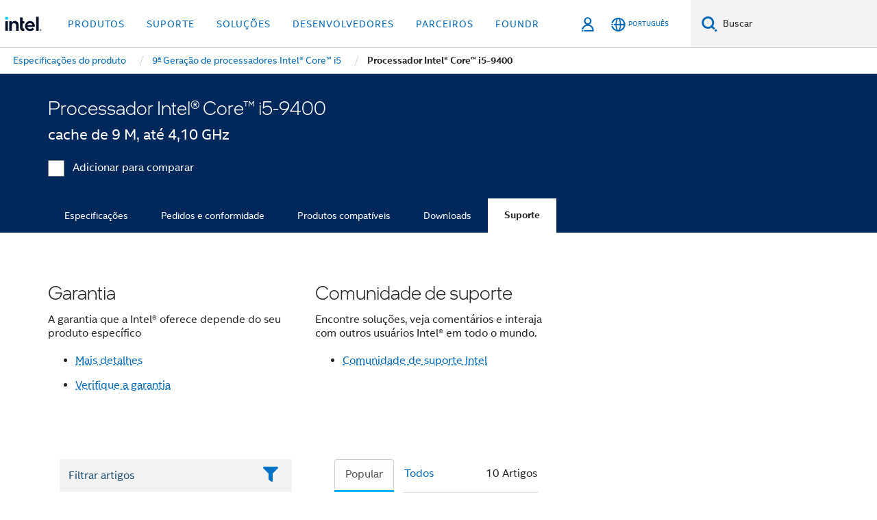

--- FILE ---
content_type: text/html;charset=utf-8
request_url: https://www.intel.com.br/content/www/br/pt/products/sku/134898/intel-core-i59400-processor-9m-cache-up-to-4-10-ghz/support.html
body_size: 32621
content:














<!doctype html>

<html class="rwd geo-override no-js vis no-rtl headerfooter-menu3 " lang="pt">
















<head>
    <meta charset="UTF-8"/>
    

































    






















<title>Processador Intel® Core™ i5-9400 </title>
    







    <link rel="preconnect" href="//cane.intel.com.com.br/">
    <link rel="dns-prefetch" href="//cane.intel.com.com.br/">

    <link rel="preconnect" href="//dogo.intel.com.com.br/">
    <link rel="dns-prefetch" href="//dogo.intel.com.com.br/">





    <link rel="preload" href="/content/dam/www/global/wap/performance-config.js" as="script" type="text/javascript">
    <script type="text/javascript" src='/content/dam/www/global/wap/performance-config.js'></script>
    <link rel="preload" href="/content/dam/www/global/wap/at-config.js" as="script" type="text/javascript">
    <script type="text/javascript" src='/content/dam/www/global/wap/at-config.js'></script>
    <link rel="preload" href="/etc.clientlibs/settings/wcm/designs/ver/260110/intel/global/targetDataCookie.min.js" as="script" type="text/javascript">
    <script src="/etc.clientlibs/settings/wcm/designs/ver/260110/intel/global/targetDataCookie.min.js"></script>




<link rel="preload" href="/etc.clientlibs/settings/wcm/designs/ver/260110/intel/us/en/Fonts/resources/intelone-display-light.woff2" as="font" type="font/woff2" crossorigin="true">
<link rel="preload" href="/etc.clientlibs/settings/wcm/designs/ver/260110/intel/us/en/Fonts/resources/intelone-display-regular.woff2" as="font" type="font/woff2" crossorigin="true">
<link rel="preload" href="/etc.clientlibs/settings/wcm/designs/ver/260110/intel/us/en/Fonts/resources/intel-clear-latin.woff2" as="font" type="font/woff2" crossorigin="true">

<link rel="preload" href="/content/dam/logos/intel-header-logo.svg" as="image">
<link rel="preload" href="/etc.clientlibs/settings/wcm/designs/ver/260110/intel/clientlibs/pages/intc-core.min.css" as="style">
<link rel="preload" href="/etc.clientlibs/settings/wcm/designs/ver/260110/intel/clientlibs/pages/nav.min.css" as="style" type="text/css">
<link rel="preload" href="/etc.clientlibs/settings/wcm/designs/ver/260110/intel/clientlibs/pages/secondaryNav.min.css" as="style" type="text/css">
<link rel="preload" href="/etc.clientlibs/settings/wcm/designs/ver/260110/intel/clientlibs/pages/intc-core.min.js" as="script">
<link rel="preload" href="/etc.clientlibs/settings/wcm/designs/ver/260110/intel/clientlibs/pages/site-global-icons/resources/font/site-global-icons.woff2?14825464" as="font" type="font/woff2" crossorigin="true">
    









<meta http-equiv="X-UA-Compatible" content="IE=Edge"/>
<!--[if lte IE 9]>
<meta http-equiv="X-UA-Compatible" content="IE=9"/>
<![endif]-->


    <meta name="twitter:card" content="summary"/>

    <meta name="language" content="pt"/>

    <meta name="location" content="br"/>

    <meta name="robots" content="follow,index,noarchive"/>

    <meta name="X-Server" content="INTE-35"/>

    <meta name="twitter:image" content="https://www.intel.com/content/dam/logos/logo-energyblue-1x1.png"/>


    <meta property="og:type" content="company"/>

    <meta property="og:site_name" content="Intel"/>

    <meta property="fb:admins" content="255508181297196"/>

    <meta property="og:url" content="https://www.intel.com.br/content/www/br/pt/products/sku/134898/intel-core-i59400-processor-9m-cache-up-to-4-10-ghz/support.html"/>

<meta http-equiv="content-type" content="text/html; charset=utf-8"/>

    <meta property="og:title" content="Processador Intel® Core™ i5-9400 (cache de 9 M, até 4,10 GHz) Suporte | Intel"/>

    <meta property="og:description" content="Processador Intel® Core™ i5-9400 (cache de 9 M, até 4,10 GHz) - Informações sobre produtos de suporte, conteúdo em destaque e muito mais."/>


    <meta name="og:image" content="https://www.intel.com/content/dam/www/central-libraries/us/en/images/intel-inside-processor-badge.png"/>

    <meta name="authoreddate" content=""/>

    <meta name="keywords" content="Processador Intel® Core™ i5-9400 (cache de 9 M, até 4,10 GHz) Suporte"/>

    <meta name="productid" content="134898"/>

    <meta name="localecode" content="pt_BR"/>

    <meta name="reimaginetoplevelcategory" content=""/>

    <meta name="mime" content="text/html"/>

    <meta name="og:title" content="Processador Intel® Core™ i5-9400 (cache de 9 M, até 4,10 GHz) Suporte | Intel"/>

    <meta name="format" content="upecategorypage"/>

    <meta name="description" content="Processador Intel® Core™ i5-9400 (cache de 9 M, até 4,10 GHz) - Informações sobre produtos de suporte, conteúdo em destaque e muito mais."/>

    <meta name="excludefromviews" content="false"/>

    <meta name="taxonomy" content=""/>

    <meta name="shortDescription" content="Processador Intel® Core™ i5-9400 (cache de 9 M, até 4,10 GHz) - Informações sobre produtos de suporte, conteúdo em destaque e muito mais."/>

    <meta name="title" content="Processador Intel® Core™ i5-9400 (cache de 9 M, até 4,10 GHz) Suporte | Intel"/>

    <meta name="menu" content=""/>

    <meta name="reimaginefilters" content=""/>

    <meta name="generic1" content="true"/>

    <meta name="intelkeywords" content="Processador Intel® Core™ i5-9400 (cache de 9 M, até 4,10 GHz) Suporte"/>

    <meta name="lastModifieddate" content="2022-02-24T13:17:10.384Z"/>


    <meta name="viewport" content="width=device-width, initial-scale=1.0">
    





<link rel="icon" type="image/png" sizes="32x32" href="/etc.clientlibs/settings/wcm/designs/intel/default/resources/favicon-32x32.png">
<link rel="icon" type="image/png" sizes="16x16" href="/etc.clientlibs/settings/wcm/designs/intel/default/resources/favicon-16x16.png">
<link rel="shortcut icon" href="/etc.clientlibs/settings/wcm/designs/intel/default/resources/favicon.ico">
    





<link rel="canonical" href="https://www.intel.com.br/content/www/br/pt/products/sku/134898/intel-core-i59400-processor-9m-cache-up-to-4-10-ghz/support.html"/>
<link rel="alternate" hreflang="id-id" href="https://www.intel.co.id/content/www/id/id/products/sku/134898/intel-core-i59400-processor-9m-cache-up-to-4-10-ghz/support.html"/>
            <link rel="alternate" hreflang="de-de" href="https://www.intel.de/content/www/de/de/products/sku/134898/intel-core-i59400-processor-9m-cache-up-to-4-10-ghz/support.html"/>
            <link rel="alternate" hreflang="en-us" href="https://www.intel.com/content/www/us/en/products/sku/134898/intel-core-i59400-processor-9m-cache-up-to-4-10-ghz/support.html"/>
            <link rel="alternate" hreflang="x-default" href="https://www.intel.com/content/www/us/en/products/sku/134898/intel-core-i59400-processor-9m-cache-up-to-4-10-ghz/support.html"/>
                <link rel="alternate" hreflang="es-xl" href="https://www.intel.la/content/www/xl/es/products/sku/134898/intel-core-i59400-processor-9m-cache-up-to-4-10-ghz/support.html"/>
            <link rel="alternate" hreflang="fr-fr" href="https://www.intel.fr/content/www/fr/fr/products/sku/134898/intel-core-i59400-processor-9m-cache-up-to-4-10-ghz/support.html"/>
            <link rel="alternate" hreflang="pt-br" href="https://www.intel.com.br/content/www/br/pt/products/sku/134898/intel-core-i59400-processor-9m-cache-up-to-4-10-ghz/support.html"/>
            <link rel="alternate" hreflang="vi-vn" href="https://www.intel.vn/content/www/vn/vi/products/sku/134898/intel-core-i59400-processor-9m-cache-up-to-4-10-ghz/support.html"/>
            <link rel="alternate" hreflang="th-th" href="https://www.thailand.intel.com/content/www/th/th/products/sku/134898/intel-core-i59400-processor-9m-cache-up-to-4-10-ghz/support.html"/>
            <link rel="alternate" hreflang="ko-kr" href="https://www.intel.co.kr/content/www/kr/ko/products/sku/134898/intel-core-i59400-processor-9m-cache-up-to-4-10-ghz/support.html"/>
            <link rel="alternate" hreflang="ja-jp" href="https://www.intel.co.jp/content/www/jp/ja/products/sku/134898/intel-core-i59400-processor-9m-cache-up-to-4-10-ghz/support.html"/>
            <link rel="alternate" hreflang="zh-cn" href="https://www.intel.cn/content/www/cn/zh/products/sku/134898/intel-core-i59400-processor-9m-cache-up-to-4-10-ghz/support.html"/>
            <link rel="alternate" hreflang="zh-tw" href="https://www.intel.com.tw/content/www/tw/zh/products/sku/134898/intel-core-i59400-processor-9m-cache-up-to-4-10-ghz/support.html"/>
            
    

    
        
        
            
                
                
                    <link rel="preload" href="/etc.clientlibs/settings/wcm/designs/ver/260110/intel/externallibs/bootstrap-css.min.css" as="style"><link rel="stylesheet" href="/etc.clientlibs/settings/wcm/designs/ver/260110/intel/externallibs/bootstrap-css.min.css" type="text/css"><link rel="preload" href="/etc.clientlibs/settings/wcm/designs/ver/260110/intel/clientlibs/pages/intc-core.min.css" as="style"><link rel="stylesheet" href="/etc.clientlibs/settings/wcm/designs/ver/260110/intel/clientlibs/pages/intc-core.min.css" type="text/css"><script src="/etc.clientlibs/settings/wcm/designs/ver/260110/intel/externallibs/jquery-standalone-3_6_0.min.js" defer></script><script src="/etc.clientlibs/settings/wcm/designs/ver/260110/intel/us/en/clientlibs/jquery-3_6_0.min.js" defer></script><script src="/etc.clientlibs/settings/wcm/designs/ver/260110/intel/us/en/clientlibs/legacy-libs.min.js" defer></script><script src="/etc.clientlibs/settings/wcm/designs/ver/260110/intel/externallibs/modernizr.min.js" defer></script><script src="/etc.clientlibs/settings/wcm/designs/ver/260110/intel/externallibs/picturefill-js.min.js" defer></script><script src="/etc.clientlibs/settings/wcm/designs/ver/260110/intel/externallibs/handlebars.min.js" defer></script><script src="/etc.clientlibs/settings/wcm/designs/ver/260110/intel/externallibs/html5-js.min.js" defer></script><script src="/etc.clientlibs/settings/wcm/designs/ver/260110/intel/externallibs/jquery-cookie-2_1_3.min.js" defer></script><script src="/etc.clientlibs/settings/wcm/designs/ver/260110/intel/externallibs/detectizr.min.js" defer></script><script src="/etc.clientlibs/settings/wcm/designs/ver/260110/intel/externallibs/jquery.matchHeight.min.js" defer></script><script src="/etc.clientlibs/settings/wcm/designs/ver/260110/intel/externallibs/bootstrap-js.min.js" defer></script><script src="/etc.clientlibs/settings/wcm/designs/ver/260110/intel/externallibs/bootstrap-affix.min.js" defer></script><script src="/etc.clientlibs/settings/wcm/designs/ver/260110/intel/externallibs/moment.locales.min.js" defer></script><script src="/etc.clientlibs/settings/wcm/designs/ver/260110/intel/externallibs/scrollToPlugin.min.js" defer></script><script src="/etc.clientlibs/settings/wcm/designs/ver/260110/intel/externallibs/slick-js.min.js" defer></script><script src="/etc.clientlibs/settings/wcm/designs/ver/260110/intel/externallibs/jquery.scrollTo.min.js" defer></script><script src="/etc.clientlibs/settings/wcm/designs/ver/260110/intel/externallibs/fastclick.min.js" defer></script><script src="/etc.clientlibs/settings/wcm/designs/ver/260110/intel/externallibs/jquery.resize.min.js" defer></script><script src="/etc.clientlibs/settings/wcm/designs/ver/260110/intel/externallibs/jquery.touchswipe.min.js" defer></script><script src="/etc.clientlibs/settings/wcm/designs/ver/260110/intel/externallibs/overthrow-detect.min.js" defer></script><script src="/etc.clientlibs/settings/wcm/designs/ver/260110/intel/externallibs/overthrow-polyfill.min.js" defer></script><script src="/etc.clientlibs/settings/wcm/designs/ver/260110/intel/externallibs/overthrow-init.min.js" defer></script><script src="/etc.clientlibs/settings/wcm/designs/ver/260110/intel/externallibs/jquery-ezmark.min.js" defer></script><script src="/etc.clientlibs/settings/wcm/designs/ver/260110/intel/externallibs/owl.carousel.min.js" defer></script><script src="/etc.clientlibs/settings/wcm/designs/ver/260110/intel/externallibs/polyfills.min.js" defer></script><script src="/etc.clientlibs/settings/wcm/designs/ver/260110/intel/externallibs/purify.min.js" defer></script><script src="/etc.clientlibs/settings/wcm/designs/ver/260110/intel/clientlibs/pages/intc-core.min.js" defer></script>
                
            
        
    
    
    























    
    
        
    




    
    
    
    
    
        
    


    
    
        
    


    
    
        
    

<script type="text/javascript">
    var cq_tms = {
        
        wa_industry_type: "",
        wa_subject: "",
        wa_emt_org: "",
        wa_emt_intel: "",
        wa_programidentifier: "none",
        wa_location: "br",
        wa_language: "pt",
        wa_english_title: "Processador Intel® Core™ i5\u002D9400",
        wa_content_type: "contenttype",
        wa_intel_platform: "",
        wa_applications: "",
        wa_local: "pt_BR",
        wa_intel_technology: "",
        wa_system_type: "",
        wa_product_name: "",
        wa_audience: "",
        wa_life_cycle: "",
        wa_cq_url: "/content/www/br/pt/products/sku/134898/intel-core-i59400-processor-9m-cache-up-to-4-10-ghz/support.html",
        wa_page_type_micro: "upecategorytemplate",
        wa_env: "prd",
        wa_cq_pub_env: "publish",
        wa_transl_status: "",
        wa_product_id: "",
        wa_software: "",
        wa_reference_design: "",
        wa_codename: "",
        wa_created_date: "1615910917189",
        wa_modified_date: "1645708630384",
        wa_off_time: "1924992000000",
        wa_ownedby: "",
        wa_managedby: "",
        wa_idz_nid : "",
        wa_event_type: "",
        wa_idz_custom_tags: "",
        wa_programming_language: "",
        wa_skill_level: "",
        wa_solution: "",
        wa_product_formFactor: "",
        wa_operating_system: "",
        wa_marketing_products: "",
        wa_ssg_third_party_prod_sys_sol: "",
        wa_upeNamespace: "",
        wa_doc_id:"",
        wa_doc_version:"",
        wa_doc_publishdate:"",
        eloqua_disabled:"false",
        
        
        
        
        
        wa_uam_secondary_id: "",

        
        
        wa_secondary_content_type: ""
        
        ,wa_upeProducts: ""
        
        
    };

    
    
</script>

















<script src="/etc.clientlibs/settings/wcm/designs/ver/260110/intel/clientlibs/virtual-assistant-services.min.js"></script>
<script type="text/javascript">
    var chatContextObj = {};
    chatContextObj["locale"] = 'pt-BR';
    chatContextObj["app"] = 'Sales';
    chatContextObj["supportProductMap"] = 'NA';
</script>

<script type="text/javascript">
    var chatConfigObj = {};
    var cq_tms = cq_tms || {};
    chatConfigObj["virtualAssistantName"] = '';
    chatConfigObj["virtualAssistantUid"] = '';
    chatConfigObj["virtualAssistantDomain"] = 'https://c0.avaamo.com';
    if (chatConfigObj["virtualAssistantName"] !== '') {
        cq_tms.wa_avaamo_project = "Avaamo-" + chatConfigObj.virtualAssistantName.replaceAll("Virtual Assistant", "").trim();
    }
</script>
<script src="/etc.clientlibs/settings/wcm/designs/ver/260110/intel/externallibs/purify.min.js" defer></script><script src="/etc.clientlibs/settings/wcm/designs/ver/260110/intel/clientlibs/virtual-assistant.min.js" defer></script>





    <script type="text/javascript" src="/content/dam/www/global/wap/main/wap.js" async></script>



</head>


























    




    

<body class="page-is-published global-nav">















<div class="skip-to-main-content">
    <div class="sb-skipLinkWrapper invisible">
        <a href="#primary-content" class="inline-block bg-greenDarkApron color-textWhite text-bold text-noUnderline sb-skipLink visible">Ir para o conteúdo principal</a>
    </div>
</div>

<div class="promo-banner-content"></div>

























<script>
    var isLoggedin = (document.cookie.indexOf('IGHFLoggedIn') != -1);
    var currentURL = window.location.href;
    if (currentURL.startsWith("https://isvc--isvcqa24.sandbox.my.site.com")) {
        isLoggedin = true;
        if (currentURL.includes("/onlinecasemgmt/warrantyinfo")) {
            isLoggedin = false;
        }
    }
</script>





    
        <div class="global">





















<link rel="stylesheet" href="/etc.clientlibs/settings/wcm/designs/ver/260110/intel/clientlibs/pages/nav.min.css" type="text/css">
<link rel="stylesheet" href="/etc.clientlibs/settings/wcm/designs/ver/260110/intel/clientlibs/pages/secondaryNav.min.css" type="text/css">












    
    
        
    



    
    
        <div class="global-nav-redesign global component" data-component="global-nav-redesign" data-component-id="1">
            <header role="banner">
                <nav class="intel-navbar advanced-search" role="navigation" aria-label="Navegação principal" data-igm="">
                    <!-- Brand and toggle get grouped for better mobile display -->
                    <div class="navbar-wraper">

                        <div class="navbar-logo">
                            <a href="/content/www/br/pt/homepage.html" alt="Intel homepage" class="intel-logo-rebrand">
                                    
                                <img src="/content/dam/logos/intel-header-logo.svg" height="300" width="118" alt="Logotipo da Intel — Voltar à página inicial">
                            </a>
                        </div>

                        <div class="navbar-left">
                            <!-- mobile: menu toggle, sign in -->
                            <div class="d-block d-sm-none">
                                <button type="button"
                                        data-wap="{&quot;linktype&quot;:&quot;level1&quot;}"
                                        class="mega-hamburger nav-link-icon nav-link-icon-toggle collapsed"
                                        data-bs-target="#primary-nav" aria-expanded="false" aria-controls="primary-nav"
                                        data-mega-control="hamburger">
                                    <span class="visually-hidden">Alternar navegação</span>
                                    <span class="fa-intel-menu icon-toggle-off"></span>
                                    <span class="fa-cancel-thin icon-toggle-on"></span>
                                </button>
                            </div>

                            <!-- START DYNAMIC NAVIGATION MENEU -->
                            <div class="collapse mega-menu-collapse" id="primary-nav">
                                <div class="mega-menu-wrap">
                                    <ol class="mega-navbar unique-container-global-nav-items">
                                        <!-- Start: Primary Nav Items -->

                                    </ol>
                                </div>
                            </div>
                        </div>

                        <!-- START MOBLE TOGGLE buttons -->
                        <div class="navbar-right">


                            <!-- START: NON-signed in panel -->
                            <span id="not-logged-in-scenario" class="d-none">

         <button type="button" title="Acessar"
                 class="nav-link-icon nav-link-icon-toggle collapsed"
                 data-wap="{&quot;linktype&quot;:&quot;level1&quot;}"
                 aria-expanded="false" aria-controls="panel-signin"
                 onclick="intel.mytools.unifiedLogin();"
                 data-mega-control="signin">
            <span class="visually-hidden">Acessar</span>
            <span class="fa-intel-user-o icon-toggle-off"></span>
            <span class="fa-intel-user icon-toggle-on"></span>
        </button>
</span>

<script>
    var intel = intel || {};
    intel.signinsimplifyConfig = {
        authorizationUrl: '/content/dam/intel/authorization/authorization.html',
        locale: '',
        messages: {
            InvalidCredential: 'O nome de usu\u00E1rio ou senha inserido \u00E9 inv\u00E1lido.',
            InvalidField: 'O nome de usu\u00E1rio ou senha inserido \u00E9 inv\u00E1lido.',
            AccountDisabled: 'Por motivo de seguran\u00E7a, sua conta foi desativada. Para obter ajuda, <a href=\"#\" class=\"contactLink new-tab-link\" target=\"_blank\" rel=\"noopener noreferrer\">entre em contato conosco<\/a>.',
            AccountLocked: 'Sua conta foi bloqueada. Para obter ajuda, leia as <a href=\"#\" class=\"faqsLink new-tab-link\" target=\"_blank\" rel=\"noopener noreferrer\">Perguntas frequentes sobre acesso<\/a>.',
            UserNotFound: 'O nome de usu\u00E1rio ou senha inserido \u00E9 inv\u00E1lido.',
            Unknown: 'Ocorreu um erro inesperado. Tente novamente. Para obter ajuda, utilize as op\u00E7\u00F5es de contato ou de suporte abaixo.',
            PasswordExpired: 'Sua senha expirou. Altere sua senha.',
            LoginAssistLink: 'https://signin.intel.com/ContactUs.aspx',
            faqsLink: '/content/www/br/pt/my-intel/sign-in-help.html'
        },
        nameField: 'Nome de usu\u00E1rio',
        passField: 'Senha',
        isPopup: true,
        responseHref: 'https://www.intel.com/content/www/br/pt/products/sku/134898/intel-core-i59400-processor-9m-cache-up-to-4-10-ghz/support.html' + window.location.search + window.location.hash, 
        sslDomainUrl: 'www.intel.com',
        loginUrl: 'https://welcome.intel.com/login.aspx?appid=258&qlogin=true',
        ssoUri: '',
        logoutUrl: 'https://welcome.intel.com/logout.aspx',
        logoutHref: 'https://signin.intel.com/Logout?RedirectURL=https://www.intel.com/content/www/br/pt/products/sku/134898/intel-core-i59400-processor-9m-cache-up-to-4-10-ghz/support.html',
        logoutIGHFHref: 'https://signin.intel.com/Logout?RedirectURL=',
        loginErrorID: '#login-error',
        usernameID: '#username',
        remembermeId: '#cbRememberMe',
        formID: '#igm-form-signin',
        unameErrorID: '#uname-error',
        passID: '#password',
        passError: '#pwd-error',
        changePasswordUrl: '/content/www/br/pt/my-intel/change-password.html',
        emailVerificationUrl: '/content/www/br/pt/my-intel/email-verification.external.html',
        aboutToExpireEmailUrl: '/content/www/br/pt/my-intel/email-verification.html',
        renewalUrl: '/content/www/br/pt/secure/technology-provider/forms/renew-technology-provider-membership.html',
        limitedUrl: '/content/www/br/pt/resellers/limited-status-secondary.html',
        isaPRMDashBoardURL: '/content/www/us/en/secure/partner/solutions-alliance/overview.html',
        itpPRMDashBoardURL: '/content/www/us/en/secure/partner/technology-provider/iot/overview.html',
        itpisaPRMDashBoardURL: '/content/www/us/en/secure/partner/iot-itp-isa/overview.html',
        isaRenewalURL: '/content/www/us/en/secure/partner/forms/solutions-alliance-renewal.html',
        primaryPostLaunchURL: 'https://partner.intel.com/s/post-launch-primary',
        nonPrimaryPostLaunchURL: 'https://partner.intel.com/s/post-launch-non-primary',
        idpUrl: 'https://consumer.intel.com/intelcorpb2c.onmicrosoft.com/B2C_1A_UnifiedLogin_SISU_CML_SAML/generic/login?entityId=www.intel.com',
        headerSignInIdpUrl: 'https://consumer.intel.com/intelcorpb2c.onmicrosoft.com/B2C_1A_UnifiedLogin_SISU_CML_SAML/generic/login?entityId=www.intel.com&ui_locales=pt-br',
        headerSignOutIdpUrlB2B:'https://login.microsoftonline.com/common/oauth2/v2.0/logout?post_logout_redirect_uri=https://www.intel.com/content/www/br/pt/products/sku/134898/intel-core-i59400-processor-9m-cache-up-to-4-10-ghz/support.html' + window.location.search + window.location.hash,
        headerSignOutIdpIGHFUrlB2B:'https://login.microsoftonline.com/common/oauth2/v2.0/logout?post_logout_redirect_uri=',
        headerSignOutIdpUrlB2C:'https://consumer.intel.com/intelcorpb2c.onmicrosoft.com/B2C_1A_UNIFIEDLOGIN_SISU_STD_OIDC/oauth2/v2.0/logout?id_token_hint=$TOKEN$%26post_logout_redirect_uri=https://www.intel.com/apps/intel/services/unifiedlogout.json',
        sessionAuthorizeUrlB2C:'https://consumer.intel.com/intelcorpb2c.onmicrosoft.com/B2C_1A_UNIFIEDLOGIN_SISU_STD_OIDC/oauth2/v2.0/authorize?client_id=8b32f2f3-7a32-4902-8821-1df682b7043b%26scope=profile%20offline_access%208b32f2f3-7a32-4902-8821-1df682b7043b%20openid%26response_mode=fragment%26response_type=token%26prompt=none%26redirect_uri=',
        sessionAuthorizeUrlB2B:'https://login.microsoftonline.com/46c98d88-e344-4ed4-8496-4ed7712e255d/oauth2/v2.0/authorize?client_id=cb0ec60b-608b-4e76-9d69-1e5e0afb3456%26scope=openid%20profile%20offline_access%26response_mode=fragment%26response_type=token%26prompt=none%26redirect_uri=',
        sessionInitUrl:'https://www.intel.com/content/www/us/en/secure/my-intel/dashboard.html',
        azureLocaleCode:'pt-br',
        allowedPathRegx:'^(.*intel.com.*$)|^(/content/.*$)',
        signOutTokenGenB2C:'https://consumer.intel.com/intelcorpb2c.onmicrosoft.com/B2C_1A_UNIFIEDLOGIN_SISU_STD_OIDC/oauth2/v2.0/authorize?client_id=8b32f2f3-7a32-4902-8821-1df682b7043b%26scope=profile offline_access+8b32f2f3-7a32-4902-8821-1df682b7043b+openid%26response_type=id_token%26prompt=none%26redirect_uri=',
        validTargetURL:'https://www.intel.com/content/www/br/pt/products/sku/134898/intel-core-i59400-processor-9m-cache-up-to-4-10-ghz/support.html' + window.location.search + window.location.hash
    };

    function clearB2CIFrame(interval, iFrame) {
        clearInterval(interval);
        iFrame.parentNode.removeChild(iFrame);
    }

    function clearIFrame(interval, iFrame) {
        clearInterval(interval);
        iFrame.parentNode.removeChild(iFrame);
    }
    function createB2CIFrame(id, src) {
        var authIFrame = document.createElement("iframe");
        authIFrame.id = "sso-b2c-" + id;
        authIFrame.hidden = "hidden";
        authIFrame.src = src;
        document.body.appendChild(authIFrame);
        return authIFrame;
    }
    function createIFrame(id, src) {
        var authIFrame = document.createElement("iframe");
        authIFrame.id = "sso-" + id;
        authIFrame.hidden = "hidden";
        authIFrame.src = src;
        document.body.appendChild(authIFrame);
        return authIFrame;
    }

    function animateHumanoidIcon() {
    	$("#not-logged-in-scenario").css("cursor", "not-allowed");
    	$("#not-logged-in-scenario button").css("pointer-events", "none");
    	$("#not-logged-in-scenario button span.icon-toggle-off").addClass('iia-beat-fade');
	}

    function resetHumanoidIcon() {
    	$("#not-logged-in-scenario").css("cursor", "");
        $("#not-logged-in-scenario button").css("pointer-events", "");
    	$("#not-logged-in-scenario button span.icon-toggle-off").removeClass('iia-beat-fade');
	}

    function initiateB2CLogoutToken(type) {
        return new Promise(function (resolve, reject) {
            function authIFrameB2CIntervalWrapper(authIFrame) {
                var authIFrameInterval = setInterval(function () {
                    var authIFrameWindow = authIFrame.contentWindow;
                    if (authIFrameWindow) {
                        try {
                            var authIFrameURL = authIFrameWindow.location.href;

                            if (authIFrameURL) {
                                if (authIFrameURL.includes("#id_token=")) {
                                    clearB2CIFrame(authIFrameInterval, authIFrame);
                                    return resolve({
                                        id: authIFrame.id,
                                        msg: "SUCCESS!" + "--" + authIFrame.id,
                                        code: "SUCCESS",
                                        id_token_hint:authIFrameURL.split("#id_token=")[1]
                                    });
                                } else if (authIFrameURL.includes("#error=")) {
                                    clearB2CIFrame(authIFrameInterval, authIFrame);
                                    return reject({
                                        id: authIFrame.id,
                                        msg: "FAILURE!" + "--" + authIFrame.id,
                                        code: "FAILURE",
                                    });
                                } else {
                                    authIFrameAttempts++;
                                    if (
                                        authIFrameAttempts ===
                                        AUTH_IFRAME_MAX_ATTEMPTS
                                    ) {
                                        clearB2CIFrame(authIFrameInterval, authIFrame);
                                        return reject({
                                            id: authIFrame.id,
                                            msg:
                                                "ERROR - MAX (TIMING)!" +
                                                "--" +
                                                authIFrame.id,
                                            code: "ERROR",
                                        });
                                    }
                                }
                            } else {
                                clearB2CIFrame(authIFrameInterval, authIFrame);
                                return reject({
                                    id: authIFrame.id,
                                    msg: "ERROR - URL!" + "--" + authIFrame.id,
                                    code: "ERROR",
                                });
                            }
                        } catch (err) {
                            if (authIFrameAttempts === AUTH_IFRAME_MAX_ATTEMPTS) {
                                clearB2CIFrame(authIFrameInterval, authIFrame);
                                return reject({
                                    id: authIFrame.id,
                                    msg:
                                        "ERROR - MAX (CORS)!" +
                                        "--" +
                                        authIFrame.id,
                                    code: "ERROR",
                                });
                            }
                            authIFrameAttempts++;
                        }
                    } else {
                        clearB2CIFrame(authIFrameInterval, authIFrame);
                        return reject({
                            id: authIFrame.id,
                            msg: "ERROR - DOM!" + "--" + authIFrame.id,
                            code: "ERROR",
                        });
                    }
                }, 500);
            }

            var AUTH_IFRAME_MAX_ATTEMPTS = 80;
            var authIFrameAttempts = 0;

            var currentOrigin = encodeURIComponent(window.location.origin + ((intel.isIGHFCall === false && !/mark.intel.com/.test(window.location.hostname)) ? "/content/www/us/en/homepage.html" : "/"));
            var redirectURI = currentOrigin;

            var matchedSite =
                window.INTELNAV &&
                window.INTELNAV.CIDAAS &&
                window.INTELNAV.CIDAAS.customRedirectSites.find((site) =>
                    site.host.includes(window.location.host)
                );
            if (matchedSite) {
                redirectURI += matchedSite.redirectURI;
            }

            var authURL = decodeURIComponent(intel.signinsimplifyConfig.signOutTokenGenB2C + redirectURI);
            var authIFrame = createB2CIFrame(type, authURL);
            authIFrameB2CIntervalWrapper(authIFrame);
        });
    }

    function initiateAuth(type) {
        return new Promise(function (resolve, reject) {
            function authIFrameIntervalWrapper(authIFrame) {
                let authIFrameInterval = setInterval(function () {
                    let authIFrameWindow = authIFrame.contentWindow;
                    if (authIFrameWindow) {
                        try {
                            let authIFrameURL = authIFrameWindow.location.href;
                            if (authIFrameURL) {
                                if (authIFrameURL.includes("#access_token=")) {
                                    clearIFrame(authIFrameInterval, authIFrame);
                                    return resolve({
                                        id: authIFrame.id,
                                        msg: "SUCCESS!" + "--" + authIFrame.id,
                                        code: "SUCCESS",
                                    });
                                } else if (authIFrameURL.includes("#error=")) {
                                    clearIFrame(authIFrameInterval, authIFrame);
                                    return reject({
                                        id: authIFrame.id,
                                        msg: "FAILURE!" + "--" + authIFrame.id,
                                        code: "FAILURE",
                                    });
                                } else {
                                    authIFrameAttempts++;
                                    if (
                                        authIFrameAttempts ===
                                        AUTH_IFRAME_MAX_ATTEMPTS
                                    ) {
                                        clearIFrame(authIFrameInterval, authIFrame);
                                        return reject({
                                            id: authIFrame.id,
                                            msg:
                                                "ERROR - MAX (TIMING)!" +
                                                "--" +
                                                authIFrame.id,
                                            code: "ERROR",
                                        });
                                    }
                                }
                            } else {
                                clearIFrame(authIFrameInterval, authIFrame);
                                return reject({
                                    id: authIFrame.id,
                                    msg: "ERROR - URL!" + "--" + authIFrame.id,
                                    code: "ERROR",
                                });
                            }
                        } catch (err) {
                            if (authIFrameAttempts === AUTH_IFRAME_MAX_ATTEMPTS) {
                                clearIFrame(authIFrameInterval, authIFrame);
                                return reject({
                                    id: authIFrame.id,
                                    msg:
                                        "ERROR - MAX (CORS)!" +
                                        "--" +
                                        authIFrame.id,
                                    code: "ERROR",
                                });
                            }
                            authIFrameAttempts++;
                        }
                    } else {
                        clearIFrame(authIFrameInterval, authIFrame);
                        return reject({
                            id: authIFrame.id,
                            msg: "ERROR - DOM!" + "--" + authIFrame.id,
                            code: "ERROR",
                        });
                    }
                }, 500);
            }

            var AUTH_IFRAME_MAX_ATTEMPTS = 40;
            var authIFrameAttempts = 0;

            var authURL;
            let tempIsIGHFCall = document.querySelectorAll('#recode50header').length > 0;
            var currentOrigin =  encodeURIComponent(window.location.origin + ((!tempIsIGHFCall && !/mark.intel.com/.test(window.location.hostname)) ? intel.signinsimplifyConfig.authorizationUrl : "/"));
            var redirectURI = currentOrigin;
            var matchedSite =
                window.INTELNAV &&
                window.INTELNAV.CIDAAS &&
                window.INTELNAV.CIDAAS.customRedirectSites.find((site) =>
                    site.host.includes(window.location.host)
                );
            if (matchedSite) {
                redirectURI += matchedSite.redirectURI;
            }

            if (type === "b2c") {
                authURL = decodeURIComponent(
                    intel.signinsimplifyConfig.sessionAuthorizeUrlB2C + redirectURI
                );
            } else {
                authURL = decodeURIComponent(
                    intel.signinsimplifyConfig.sessionAuthorizeUrlB2B + redirectURI
                );
            }

            let authIFrame = createIFrame(type, authURL);
            authIFrameIntervalWrapper(authIFrame);
        });
    }

    function initiateIntelAuth() {
        return new Promise(function (resolve, reject) {
            function authIntelIFrameIntervalWrapper(authIntelIFrame) {
                let authIntelIFrameInterval = setInterval(function () {
                    let authIntelIFrameWindow = authIntelIFrame.contentWindow;
                    if (authIntelIFrameWindow) {
                        try {
                            let authIntelIFrameURL = authIntelIFrameWindow.location.href;

                            if (authIntelIFrameURL) {
                                if (
                                    authIntelIFrameURL.includes(
                                        window.location.href
                                    )
                                ) {
                                    clearIFrame(
                                        authIntelIFrameInterval,
                                        authIntelIFrame
                                    );
                                    return resolve({
                                        id: authIntelIFrame.id,
                                        msg: "SUCCESS!" + "--" + authIntelIFrame.id,
                                        code: "SUCCESS",
                                    });
                                } else {
                                    authIntelIFrameAttempts++;
                                    if (
                                        authIntelIFrameAttempts ===
                                        AUTH_INTEL_IFRAME_MAX_ATTEMPTS
                                    ) {
                                        clearIFrame(
                                            authIntelIFrameInterval,
                                            authIntelIFrame
                                        );
                                        return reject({
                                            id: authIntelIFrame.id,
                                            msg:
                                                "ERROR - MAX (TIMING)!" +
                                                "--" +
                                                authIntelIFrame.id,
                                            code: "ERROR",
                                        });
                                    }
                                }
                            } else {
                                clearIFrame(
                                    authIntelIFrameInterval,
                                    authIntelIFrame
                                );
                                return reject({
                                    id: authIntelIFrame.id,
                                    msg: "ERROR - URL!" + "--" + authIntelIFrame.id,
                                    code: "ERROR",
                                });
                            }
                        } catch (err) {
                            if (
                                authIntelIFrameAttempts ===
                                AUTH_INTEL_IFRAME_MAX_ATTEMPTS
                            ) {
                                clearIFrame(
                                    authIntelIFrameInterval,
                                    authIntelIFrame
                                );
                                return reject({
                                    id: authIntelIFrame.id,
                                    msg:
                                        "ERROR - MAX (CORS)!" +
                                        "--" +
                                        authIntelIFrame.id,
                                    code: "ERROR",
                                });
                            }
                            authIntelIFrameAttempts++;
                        }
                    } else {
                        clearIFrame(authIntelIFrameInterval, authIntelIFrame);
                        return reject({
                            id: authIntelIFrame.id,
                            msg: "ERROR - DOM!" + "--" + authIntelIFrame.id,
                            code: "ERROR",
                        });
                    }
                }, 500);
            }

            let AUTH_INTEL_IFRAME_MAX_ATTEMPTS = 80;
            let authIntelIFrameAttempts = 0;

            let authIntelIFrame = createIFrame(
                "sso-intel-b2c",
                intel.signinsimplifyConfig.sessionInitUrl
            );
            authIntelIFrameIntervalWrapper(authIntelIFrame);
        });
	}

    function getAuthenticationStatus() {
        return new Promise(function (resolve, reject) {
            initiateAuth("b2c")
                .then(function (b2cSuccessRes) {
                    return resolve(b2cSuccessRes);
                })
                .catch(function (b2cFailureRes) {
                    var isB2BSite =
                        window.INTELNAV &&
                        window.INTELNAV.CIDAAS &&
                        window.INTELNAV.CIDAAS.B2BSites.some((site) =>
                            site.includes(window.location.host)
                        );
                    if (isB2BSite) {
                        initiateAuth("b2b")
                            .then(function (b2bSuccessRes) {
                                return resolve(b2bSuccessRes);
                            })
                            .catch(function (b2bFailureRes) {
                                return reject(b2bFailureRes);
                            });
                    } else {
                        return reject(b2cFailureRes);
                    }
                });
        });
    }

    function checkAEMSession(){
        let isSessionExist = false;
        if(!tempIsIGHF){
            $.ajax({
                url: "/libs/apps/intel/myintel/agsroles.json?validateAEMSession=Y",
                async: false,
                success: function (data) {
                    if (data && data["isValidAEMSession"]) {
                        document.cookie = "IGHFLoggedIn=true;domain=.intel.com;path=/";
                        isLoggedin = true;
                        isSessionExist = true;
                    }
                }
            });
        }
        return isSessionExist;
    }

    if (
        !isLoggedin &&
        ((document.domain.indexOf("thailand") == -1 &&
                document.domain.endsWith(".intel.com")) ||
            document.getElementById("recode50header") != null) &&
        navigator != null &&
        navigator.userAgent.indexOf("CloudManagerTest") == -1
    ) {
        var tempIsIGHF = document.getElementById("recode50header");
        if (tempIsIGHF) animateHumanoidIcon();
        getAuthenticationStatus()
            .then(function (res) {
                let isSessionExist = checkAEMSession();
                if(isSessionExist){
                    intel.signinHeaderSimplify.initialize();
                }else {
                    var currentUrl = window.location.href;
                    if (currentUrl.indexOf("service-maintenance-notice") === -1) {
                        if (res.id === "sso-b2c") {
                            var cookiename = "IGHFtarget";
                        var samlcookieValue =
                            cookiename +
                            "=" +
                            encodeURIComponent(currentUrl) +
                            ";secure;path=/;domain=.intel.com";
                        document.cookie = samlcookieValue;
                        if (intel.isIGHFCall) {
                            initiateIntelAuth().then(() => {
                                isLoggedin = true;
                                intel.signinHeaderSimplify.initialize();
                            }).catch(() => {
                                window.location.href = intel.signinsimplifyConfig.sessionInitUrl;
                            });
                        } else {
                            window.location.href = intel.signinsimplifyConfig.sessionInitUrl;
                        }
                    } else {
                        document.cookie = "IGHFLoggedIn=true;domain=.intel.com;path=/";
                        if (intel.isIGHFCall) {
                            isLoggedin = true;
                            intel.signinHeaderSimplify.initialize();
                        } else {
                            window.location.reload();
                        }
                    }
                }
                }
            })
            .catch(()=>{
				if (tempIsIGHF) resetHumanoidIcon();
            });
    }

</script>
                            

















































<script id="myinteldrpdown-template" type="text/x-handlebars-template">
    <section class="myintel-tools-content" role="region"
             aria-label="Minha Intel">
        
        <div class="card-header force-background solid brand-very-dark-gray my-intel-menu">
            <button type="button" class="icon close float-end" data-igm-search-toggle="" aria-label="Fechar"
                    tabindex="0" data-wap="" data-wap_ref="myintel-navmenu-closing">
                <span></span>
            </button>
            <ul class="nav nav-tabs component">
                
                    
                    
                        
                    
                    
                    
                    
                
                <li role="presentation" class="active" data-step='1'  data-title='Painel Minha Intel e Minhas ferramentas'  data-intro='<p>Clique aqui para acessar o painel Minha Intel de qualquer página Intel.com. A partir daqui você pode, também, acessar sua página de Assinaturas, assim como sua lista de ferramentas personalizadas.</p>'>
                    <a href="#my-intel" role="tab" tabindex="0">Minha Intel<span
                            class="fa fa-user"></span></a>
                </li>
            </ul>
        </div>
        

        <div class="my-intel-panel-body tab-content">
            
            <div role="tabpanel" class="tab-pane fade show active" id="my-intel">
                <ul class="myintel-links">
                    {{#each myintelpagelinks}}
                    <li data-agsrole="{{{agsrole}}}"
                        data-blacklistedagsrole="{{{blacklistedagsgroupname}}}"
                        data-isinternal="{{{displayOnlyInternal}}}"
                        data-isexternal="{{{displayOnlyExternal}}}"
                        class="{{{class}}}">
                        <a target="{{{target}}}"
                           href="{{{href}}}" tabindex="0">{{{label}}}</a>
                    </li>
                    {{/each}}
                </ul>
                <div class="tools-pane component" data-component="myintel-tools" data-component-id="1">
                    <h5 class="my-intel-tools">Minhas ferramentas</h5>
                    
                    <ul class="myintel-links">
                        {{#each mytoollinks}}
                        <li class="myintellink"
                            data-isinternal="{{{displayOnlyInternal}}}"
                            data-isexternal="{{{displayOnlyExternal}}}">
                            <h3 style="display:none;">{{{agsgroupname}}}</h3>
                            <h4 style="display:none;">{{{blacklistedagsgroupname}}}</h4>
                            <a tabindex="0" href="{{{linkurl}}}" target="_blank" rel="noopener noreferrer" title="">{{{linktext}}}</a>
                            {{#if tooltip}}
                            <a class="fa fa-help-circled" tabindex="0" data-bs-toggle="tooltip" data-html="true"
                                  data-title="{{tooltip}}" data-placement="bottom" data-wap_ref="tooltip:{{{linktext}}}"><span class="visually-hidden">{{tooltip}}</span></a>
                            {{/if}}
                        </li>
                        {{/each}}
                    </ul>
                </div>
            </div>
            
        </div>
    </section>
</script>


<span id="logged-in-scenario" class="d-none">

<button type="button" title="Minha Intel"
        data-wap="{&quot;linktype&quot;:&quot;level1&quot;}"
        class="nav-link-icon nav-link-icon-toggle collapsed" data-bs-target="#panel-signedin" aria-expanded="false"
        aria-controls="panel-signedin" data-mega-control="signedin">
    <span class="visually-hidden">Minha Intel</span>
    <span class="fa-intel-user-checked-o icon-toggle-off"></span>
    <span class="fa-intel-user-checked icon-toggle-on"></span>
</button>

<div class="mega-panel panel-layout-signed-in collapse" id="panel-signedin">
    <div class="mega-panel-wrap">
        <div class="mega-panel-body">
            <div class="panel-content flex-content-wrap">

                <!-- MyIntel Section -->
                <!-- -------------------------------------------------------------- -->
                <div class="panel-item d-none" id="myIntelPageLinks">
                    <a id="myIntelPageLinksHeader" class="nav-l3 has-border has-link"></a> <!-- {{#if heading.onState}} selected{{/if}} {{#if heading.onStateParent}} selected-parent{{/if}} -->
                    <div class="panel-item-content">
                        <ul id="myIntelPageLinksItemList" class="panel-links nav-l4-list list-unstyled">

                        </ul>
                    </div>
                </div>

                <!-- My Tools Section -->
                <!-- -------------------------------------------------------------- -->
                <div class="panel-item col-span-2" id="myIntelTools">
                    
                    <div class="nav-l3">
                        Minhas ferramentas
                    </div>

                    <div class="panel-item-content">
                        <!--
                            Note: right now this panel (myTools) has only one column/ul
                            if more columns are needed, remove below's 'w-auto' class
                        -->
                        <ul class="panel-links nav-l4-list list-unstyled w-auto" id="mytools-ul">

                            <!-- this 'li' will be used as the template to populate this section from the js -->
                            <li class="d-none">
                                <a class="nav-l4"></a>

                                <button class="btn-tooltip-trigger d-none" data-bs-toggle="tooltip" data-placement="bottom"
                                        title="">
                                    <span>?</span>
                                </button>
                            </li>
                        </ul>
                    </div>
                </div>

            </div>

            <div class="item-actions">
               <button type="button" class="btn btn-primary"
                       data-sso-uri=''
                       data-logout-uri="" data-wap="{&quot;linktype&quot;:&quot;logout&quot;}"
                       onclick="intel.signinsimplify.signOut()">Encerrar sessão</button>
            </div>
        </div>
    </div>
</div>


</span>

                            
















    


<button type="button" title="Language Selector"
        data-wap="{&quot;linktype&quot;:&quot;level1&quot;}"
        class="nav-link-icon nav-link-icon-toggle collapsed"
        data-bs-target="#panel-language-selector" aria-label="Português"
        aria-expanded="false" aria-controls="panel-language-selector"
        data-mega-control="language-selector">
    <span class="fa-intel-globe-o icon-toggle-off"></span>
    <span class="fa-intel-globe icon-toggle-on"></span>
    <span class="nav-link-icon-label">Português</span>
</button>

<div class="mega-panel panel-layout-language collapse" id="panel-language-selector"
     aria-expanded="false" aria-selected="false">
    <div class="mega-panel-wrap">
        <div class="mega-panel-body">
            <div class="mega-panel-heading">
                <h2 class="nav-l2">
                    
                        
                            Selecione o seu idioma
                        
                        
                    
                </h2>
            </div>
            <div class="panel-content flex-content-wrap">
                
                    <div class="panel-item">
                        <!-- region.countryName is actually region name -->
                        
                        <ul class="list-unstyled panel-links nav-l4-list">
                            
                                
                                
                                
                                    <li class="lang-option">
                                
                                
                                    
                                        
                                    
                                    
                                
                                    <a class="nav-l4" data-locale="id_id" href="https://www.intel.co.id/content/www/id/id/products/sku/134898/intel-core-i59400-processor-9m-cache-up-to-4-10-ghz/support.html">
                                            Bahasa Indonesia
                                    </a>
                                </li>
                            
                                
                                
                                
                                    <li class="lang-option">
                                
                                
                                    
                                        
                                    
                                    
                                
                                    <a class="nav-l4" data-locale="de_de" href="https://www.intel.de/content/www/de/de/products/sku/134898/intel-core-i59400-processor-9m-cache-up-to-4-10-ghz/support.html">
                                            Deutsch
                                    </a>
                                </li>
                            
                                
                                
                                
                                    <li class="lang-option">
                                
                                
                                    
                                        
                                    
                                    
                                
                                    <a class="nav-l4" data-locale="en_us" href="https://www.intel.com/content/www/us/en/products/sku/134898/intel-core-i59400-processor-9m-cache-up-to-4-10-ghz/support.html">
                                            English
                                    </a>
                                </li>
                            
                                
                                
                                
                                    <li class="lang-option">
                                
                                
                                    
                                        
                                    
                                    
                                
                                    <a class="nav-l4" data-locale="es_xl" href="https://www.intel.la/content/www/xl/es/products/sku/134898/intel-core-i59400-processor-9m-cache-up-to-4-10-ghz/support.html">
                                            Español
                                    </a>
                                </li>
                            
                                
                                
                                
                                    <li class="lang-option">
                                
                                
                                    
                                        
                                    
                                    
                                
                                    <a class="nav-l4" data-locale="fr_fr" href="https://www.intel.fr/content/www/fr/fr/products/sku/134898/intel-core-i59400-processor-9m-cache-up-to-4-10-ghz/support.html">
                                            Français
                                    </a>
                                </li>
                            
                                
                                
                                    <li class="selected lang-option">
                                
                                
                                
                                    
                                        
                                    
                                    
                                
                                    <a class="nav-l4" data-locale="pt_br" href="https://www.intel.com.br/content/www/br/pt/products/sku/134898/intel-core-i59400-processor-9m-cache-up-to-4-10-ghz/support.html">
                                            Português
                                    </a>
                                </li>
                            
                        </ul>
                    </div>
                
                    <div class="panel-item">
                        <!-- region.countryName is actually region name -->
                        
                        <ul class="list-unstyled panel-links nav-l4-list">
                            
                                
                                
                                
                                    <li class="lang-option">
                                
                                
                                    
                                        
                                    
                                    
                                
                                    <a class="nav-l4" data-locale="vi_vn" href="https://www.intel.vn/content/www/vn/vi/products/sku/134898/intel-core-i59400-processor-9m-cache-up-to-4-10-ghz/support.html">
                                            Tiếng Việt
                                    </a>
                                </li>
                            
                                
                                
                                
                                    <li class="lang-option">
                                
                                
                                    
                                        
                                    
                                    
                                
                                    <a class="nav-l4" data-locale="th_th" href="https://www.thailand.intel.com/content/www/th/th/products/sku/134898/intel-core-i59400-processor-9m-cache-up-to-4-10-ghz/support.html">
                                            ไทย
                                    </a>
                                </li>
                            
                                
                                
                                
                                    <li class="lang-option">
                                
                                
                                    
                                        
                                    
                                    
                                
                                    <a class="nav-l4" data-locale="ko_kr" href="https://www.intel.co.kr/content/www/kr/ko/products/sku/134898/intel-core-i59400-processor-9m-cache-up-to-4-10-ghz/support.html">
                                            한국어
                                    </a>
                                </li>
                            
                                
                                
                                
                                    <li class="lang-option">
                                
                                
                                    
                                        
                                    
                                    
                                
                                    <a class="nav-l4" data-locale="ja_jp" href="https://www.intel.co.jp/content/www/jp/ja/products/sku/134898/intel-core-i59400-processor-9m-cache-up-to-4-10-ghz/support.html">
                                            日本語
                                    </a>
                                </li>
                            
                                
                                
                                
                                    <li class="lang-option">
                                
                                
                                    
                                        
                                    
                                    
                                
                                    <a class="nav-l4" data-locale="zh_cn" href="https://www.intel.cn/content/www/cn/zh/products/sku/134898/intel-core-i59400-processor-9m-cache-up-to-4-10-ghz/support.html">
                                            简体中文
                                    </a>
                                </li>
                            
                                
                                
                                
                                    <li class="lang-option">
                                
                                
                                    
                                        
                                    
                                    
                                
                                    <a class="nav-l4" data-locale="zh_tw" href="https://www.intel.com.tw/content/www/tw/zh/products/sku/134898/intel-core-i59400-processor-9m-cache-up-to-4-10-ghz/support.html">
                                            繁體中文
                                    </a>
                                </li>
                            
                        </ul>
                    </div>
                
            </div>
        </div>
    </div>
</div>
<script type="text/javascript">
    var newLangSelector = true;
</script>

                            <!-- END: NON-sign in panel -->
                            

























    

    



    



    






    



















    
    
    
        
    


    <button type="button" title="Search intel.com" class="nav-link-icon toggle-search collapsed"
            data-bs-target="#simplify-search" aria-expanded="false"
            aria-controls="simplify-search" data-mega-control="global-search">
        <span class="visually-hidden">Alternar pesquisa</span>
        <span class="fa-global-search"></span>
    </button>
    <div class="mega-panel mega-search-panel collapse" id="simplify-search"
         document-height="true">
        <div class="mega-panel-wrap">
            <div class="mega-panel-body">
                <div class="panel-content">
                    <div class="search-component search-component"
                         data-igm-search-content="">
                        <form class="mega-search-form search item" data-igm-search-control="" name="hpsform-new" id="hpsform-new" action="/content/www/br/pt/search.html" role="search" onsubmit="return inputSearch()">
                            <button type="submit" class="btn-mega-search icon"
                                    aria-label="Pesquise" tabindex="-1">
                                <span class="visually-hidden">Pesquise</span>
                                <span class="fa-global-search"></span>
                            </button>

                            
                                
                                
                                    <label for="mobile-search">
                                        <span class="visually-hidden"><</span>
                                        <input id="toplevelcategory" name="toplevelcategory" type="hidden" value="none">
                                        <input id="query" name="query" type="hidden" value="">
                                        <input data-tabindex="1" class="form-control" data-search-input
                                               id="mobile-search" name="keyword" type="text"
                                               data-igm-search-input title="Search" autocomplete="off"
                                               data-target-result="#igm-search-result" aria-controls="mega-results-overlay" aria-label="Pesquisar Intel.com" placeholder="Buscar">
                                    </label>
                                
                            
                            
                            <button type="button" id="cls-btn-advanced" class="btn-mega-close fa-cancel-1 hide-flyout" aria-label="Limpar termo de pesquisa" data-clear-input="clear-input">
									<span class="visually-hidden">Close Search Panel</span>
							</button>
                                <button type="button" id="advanced-btn" class="btn-advance-filter fa-sliders hide-flyout" aria-label="Painel de pesquisa avançado" data-mega-advanced-search="advanced-search">
                                            <span class="visually-hidden">Busca avançada</span>
                                </button>
                            
                            

                        </form>
                        <!-- 
                            'hidden' class is conditionally removed on load @ intel.search-dropdown.js
                         -->
                        <div class="results-overlay mega-results-overlay search-quick-links "  aria-live="off"
                             id="mega-results-overlay" data-component="wa_skip_track">
                             
                                 <div class="mega-close-container">
									<button aria-label="Fechar painel de pesquisa" class="btn-icon no-style close-result-toggle flyout-close" data-mega-close="global-search">
									fechar
									</button>
								</div>
                            
                            <!-- Search Result Typeahead -->
                            <div class="results-typeahead collapse" id="igm-search-result"
                                 data-igm-search-results="">
                                <div class="overlay-content">
                                    <!--<h3>Principais resultados </h3>-->
                                    <!-- added content-quick-search class -->
                                    <div class="content-quick-search">
                                    </div>
                                </div>
                                <div class="search-info">
                                    <a href="javascript:void();" class="login-toggle" data-activate-mega-control="signin">
                                        Acessar</a> para acessar conteúdo restrito
                                </div>
                            </div>
                            <!-- Recent Searches: 1) display default search info if no search terms is available  -->
                            <!-- Recent Searches: 2) display recenter terms when available and hide default search info  -->
                            <div class="results-recent collapse" data-igm-search-related="">
                                <div>
                                    <!-- default search info -->
                                    <div class="content-search-block content-search-info">
                                        <h3>Usando a pesquisa Intel.com</h3>
                                        <p>Você pode pesquisar facilmente em todo o site Intel.com de diversas maneiras.</p>
                                        <ul>
                                            <li>
                                                Nome comercial:
                                                <strong>
                                                    Core i9
                                                </strong>
                                            </li>
                                            <li>
                                                Número do documento:
                                                <strong>
                                                    123456
                                                </strong>
                                            </li>
                                            <li>
                                                Code Name:
                                                <strong>
                                                    Emerald Rapids
                                                </strong>
                                            </li>
                                            <li>
                                                Operadores especiais:
                                                <strong>
                                                    “Ice Lake”, Ice  AND  Lake, Ice OR   Lake, Ice*
                                                </strong>
                                            </li>
                                        </ul>
                                    </div>
                                    <!-- quick links is always visible on the recents overlay -->
                                    <div class="content-search-block content-quick-links">
                                        <h3>Links rápidos</h3>
                                        <p>Também é possível experimentar os links rápidos abaixo para ver resultados das pesquisas mais populares.</p>
                                        <ul>
                                            <li>
                                                <a class="quick-link" rel="noopener noreferrer" href="https://www.intel.com.br/content/www/br/pt/products/overview.html?wapkw=quicklink:products">
                                                    Informações de produto
                                                </a>
                                            </li>
                                            <li><a class="quick-link" rel="noopener noreferrer" href="https://www.intel.com.br/content/www/br/pt/support.html?wapkw=quicklink:support">
                                                Suporte
                                            </a>
                                            </li>
                                            <li>
                                                <a class="quick-link" rel="noopener noreferrer" href="https://downloadcenter.intel.com/pt-br/?wapkw=quicklink:download-center">
                                                    Drivers e software
                                                </a>
                                            </li>
                                        </ul>
                                    </div>
                                    <!-- recent search terms -->
                                    <div class="results-overlay results-recent results component content-search-block content-recent" data-component="wa_skip_track"
                                         data-component-id="1">
                                        <div class="overlay-content recent-searches-terms">
                                            <h3>Pesquisas recentes</h3>
                                        </div>
                                    </div>
                                </div>
                                <div class="search-info">
                                    <a href="javascript:void();" class="login-toggle" data-activate-mega-control="signin">
                                        Acessar</a> para acessar conteúdo restrito
                                </div>
                            </div>
                            
                                 <div class="results-advanced collapse" data-igm-advanced-search="">
											<div class="overlay-content">
												<!-- default search info -->
												<div class="content-search-block content-search-info component" data-component="wa_skip_track" data-component-id="1">
													<h3>Busca avançada</h3>
													<div class="controls-wrapper">
														<div class="controls">
															<div class="input-group select-control">
																<select class="documentation-card-version-select" name="find-results" id="find-results">
																	<option value="All of these terms" selected="">Todos esses termos</option>
																	<option value="Any of these terms">Qualquer um desses termos</option>
																	<option value="Exact term only">Apenas termo exato</option>
																</select>
																<label class="select-label" for="find-results">Encontrar resultados com</label>
															</div>

															<div class="input-group select-control">
                                                                <select class="selectAdvanced" name="show-results-from" id="show-results-from">
                                                                    <option value="allResults" selected="" aria-label="Todos os resultados">
                                                                        Todos os resultados
                                                                    </option>
                                                                    <option value="Products" aria-label="Produtos">
                                                                        Informações de produto
                                                                    </option>
                                                                    <option value="Support">
                                                                        Suporte
                                                                    </option>
                                                                    <option value="Downloads">
                                                                        Drivers e software
                                                                    </option>
                                                                    <option value="Developers">
                                                                        Documentação e recursos
                                                                    </option>
                                                                    <!-- <option value="Solutions">Soluções</option>-->
                                                                    <option value="Partners">
                                                                        Parceiros
                                                                    </option>
                                                                    <option value="forums">
                                                                        Comunidades
                                                                    </option>
                                                                    <option value="Corporate">
                                                                        Corporativa
                                                                    </option>
                                                                </select>
																<label class="select-label" for="show-results-from">Mostrar resultados de</label>
															</div>
														</div>

														<div class="controls">
															<h3 
                                                            >Pesquisar apenas em</h3>
															<div class="input-group" aria-label="Pesquisar apenas em">
																<label for="search_title">
																	<input name="search_title" id="search_title" type="checkbox">
																	Título</label>

																	<label for="search_description">
																	<input name="search_description" id="search_description" type="checkbox">
																Descrição</label>

																	<label for="search_id">
																	<input name="search_id" id="search_id" type="checkbox">ID do conteúdo</label>
															</div>

															<button role="button" type="button" class="btn btn-primary" id="advanced-search-submit" data-wap data-wap-ref="search-button">
																Pesquisar
															</button>
														</div>
													</div>
												</div>
											</div>
											<div class="search-info">
												<a href="javascript:void();" class="login-toggle" data-activate-mega-control="signin">Sign in</a> to access
												restricted content.
											</div>
										</div>
                                    
                        </div>
                    </div>
                </div>
            </div>
        </div>
    </div>

<script type="text/javascript">
    var global_config = {
        "icsUrl": "https://supporttickets.intel.com/services/oauth2/authorize?response_type=token&client_id=3MVG9QDx8IX8nP5Rh0X3B7gohGtUh8sjFQ8Tw_U8sS9_PoVrupDFwZ_nwLcze2n64lGBbGchyUb7_9W8n8pAV&redirect_uri=https%3A%2F%2Fwww.intel.com.br%2Fcontent%2Fwww%2Fus%2Fen%2Fsecure%2Fmy-intel%2Ftoken.html",
        "ipsUrl": "https://premiersupport.intel.com/IPS/services/oauth2/authorize?response_type=token&client_id=3MVG9xOCXq4ID1uEa5F2lCYAp6mmKvTMlKbMIrsMKShY2oOqs1ETvPRjwmhoPivHd9_U53EzmiyYxn3nVpA9J&redirect_uri=https%3A%2F%2Fwww.intel.com.br%2Fcontent%2Fwww%2Fus%2Fen%2Fsecure%2Fmy-intel%2Ftoken.html"
    };


    function inputSearch() {
    if (globalSearch.advancedSearchFlag == 'true') {
        var findResults = $("#find-results").val();
        var showResults = $("#show-results-from").val();
        var titleIsChecked = $("#search_title").is(":checked");
        var descriptionIsChecked = $("#search_description").is(":checked");
        var idIsChecked = $("#search_id").is(":checked");
        var searchInputValue = $("#mobile-search").val();

        if (findResults != 'All of these terms' || showResults != "allResults" || titleIsChecked || descriptionIsChecked || idIsChecked) {
            if (searchInputValue) {
                return advancedSearch();
            }
            else {
                return INTEL_TYPE_AHEAD.onSubmitHps('Search', '/content/www/br/pt', 'pt_BR');
            }
        }

        else {
            return INTEL_TYPE_AHEAD.onSubmitHps('Search', '/content/www/br/pt', 'pt_BR');
        }
    }
    return INTEL_TYPE_AHEAD.onSubmitHps('Search', '/content/www/br/pt', 'pt_BR');

}


    var globalSearch = globalSearch || {};
    globalSearch = {
        searchProvider: 'coveo',
        baseSearchQuery: 'localecode:"pt_BR" NOT generic1:"false" ',
        langRootPath: '/content/www/br/pt',
        headingTxt: 'Melhor correspondência',
        locale: 'pt_BR',
        typeAheadUrl: 'http://search.intel.com/SearchLookup/DataProvider.ashx',
        bestMatchUrl: 'https://intelcorporationproductione78n25s6.org.coveo.com/rest/search/v2/querySuggest',
        searchRealm: 'Default',
        bestMatchQ1: 'LAR',
        bestMatchQ2: 'pt',
        bestMatchQ11: 'sptitle,description,url,thumbnailurl,reimaginerootlevel',
        progId: 'products',
        useEMTTags: false,
        defaultPage: 'search.html',
        ighfToken: 'xx6e698e8b-65ad-446c-9030-666d0ec92d15',
        searchHub: 'entepriseSearch',
        newNavRedesign: true,
        advancedSearchFlag :'true',
        gtvLabels: {
            suggested: "",
            products: "Informações de produto",
            support: "Suporte",
            developers: "Desenvolvedores",
            drivers: "Drivers",
            forums: "Fóruns",
            specifications: "Especificações",
            download: "",
            searchesRelatedTo: "",
            search: "Buscar",
            inLabel: "em",
            searchSupport: "Busca no suporte Intel®",
            intelcom: "",
            forLabel: "para",
            allResults: "Todos os resultados",
            show: "Mostrar",
            results: "Resultados"
        },
        mobileResults: "5",
        laptopResults: "10",
        EDCProgramIdentifier: "false"
    };
</script>
                        </div>
                        <!-- END MOBILE TOGGLE buttons -->
                    </div>
                </nav>
            </header>
        </div>

        
            

























    
    
    
    
    
    
        
        
            
            
            
                
                
            
        

        
        

        
        

        
        

    





    
    
        
    
    
    
    



    



<div id="secondary-nav-1" class="component secondary-nav" data-component="subnavigation-breadcrumb"
     data-component-id="1">
    
        <div class="default-breadcrumb breadcrumb-bar-wrap-outer upeProductscatalogTags ">
            <nav role="" aria-label="Trilhas" class="breadcrumb-bar-wrap initialized">
                <ol class="breadcrumb-bar scrolling-wrapper" aria-hidden="false">
                    


                    
                        
                            
                            
                                <li role="" class="menuitem  toggle-current-page">
                                    <a href="/content/www/br/pt/ark.html">
                                        <span>Especificações do produto</span></a>
                                </li>
                            
                        
                            
                            
                                <li role="" class="menuitem  toggle-current-page">
                                    <a href="/content/www/br/pt/ark/products/series/134902/9th-generation-intel-core-i5-processors.html">
                                        <span>9ª Geração de processadores Intel® Core™ i5</span></a>
                                </li>
                            
                        
                    
                    
                    <!-- Breadcrumb for Support Templates -->
                    

                    
                    
                    
                        <li
                                class="menuitem active breadcrumb-current-page"
                                aria-current="page">
                            <div class="leaf-node current-page"><span>Processador Intel® Core™ i5-9400 </span></div>
                        </li>
                    
                    
                </ol>
                <button title="previous item" class="nav-paddle nav-prev fa-angle-left" type="button"></button>
                <button title="next item" class="nav-paddle nav-next fa-angle-right" type="button"></button>
            </nav>
            



















        </div>
    
</div>


    
            
    
    



<script type="text/javascript">
    intel = intel || {};
    intel.utils = intel.utils || {};
    intel.utils.breadcrumbSource = "upeProductscatalogTags";
    intel.utils.isDefaultSecondaryNavNeeded = "true";
    intel.utils.displayTitle = "Processador Intel® Core™ i5-9400 ";
    intel.utils.template = "/apps/intel/productscatalog/templates/upecategorytemplate";
</script>

        
        <script type="text/javascript">
            
            var globalHeader = globalHeader || {};
            globalHeader = {
                currentPath: "https://www.intel.com/content/www/br/pt/products/sku/134898/intel-core-i59400-processor-9m-cache-up-to-4-10-ghz/support.html",
                lanloc: "/br/pt",
                lanLoc: "BR/pt",
                helpformurl: "",
                intelHeaderFooterVersion: "menu3",
                megaMenuPath: "/content/data/globalelements/BR/pt/globalnav4",
                subMenuPath: "",
                isCHF:false,
                secureRedirectURL: "",
                excludeGlobalNav4: "false",
                allowSubNavigationBreadcrumb: "true",
                breadcrumbParentPagePath: "",
                myintelHeaderLinkAgs: "RDC Basic View,RDC Privileged Full,RDC Privileged Entitlement-AZAD,Intel Registration Center Access~RDC Privileged Full,Sales-PRM-External-Customers Employee-User~RDC Basic View,RDC Privileged Full",
            }
        </script>
    


<script src="/etc.clientlibs/settings/wcm/designs/ver/260110/intel/externallibs/in-viewport.min.js" defer></script><script src="/etc.clientlibs/settings/wcm/designs/ver/260110/intel/clientlibs/pages/nav.min.js" defer></script>
<script src="/etc.clientlibs/settings/wcm/designs/ver/260110/intel/clientlibs/pages/secondaryNav.min.js" defer></script>
</div>

    
    


<section data-scroll-track="false">
    <div class="container">
        <div class="row">
            <div class="col-xs-12 pull-right persistent-cta-integration-globalNav" id="alertMsg">
                <div id="alertSupport">
                    <div class="browser_detect" id="browserdetectid" style="display:none;">
                        <p>A versão do navegador que você está usando não é recomendada para este site.<br />Por favor, considere atualizar para a versão mais recente do seu navegador clicando em um dos links a seguir.</p>
                        <div class="browser_types">
                            <ul>
                                
                                    <li><a href="https://support.apple.com/downloads/safari">Safari</a></li>
                                
                                    <li><a href="https://support.google.com/chrome/answer/95346?hl=en">Chrome</a></li>
                                
                                    <li><a href="https://www.microsoft.com/en-us/edge">Edge</a></li>
                                
                                    <li><a href="https://www.mozilla.org/en-US/firefox/new/">Firefox</a></li>
                                
                            </ul>
                        </div>
                    </div>
                </div>
            </div>
        </div>
    </div>
</section>


<main id="primary-content">



















<link rel="stylesheet" href="/etc.clientlibs/settings/wcm/designs/ver/260110/intel/clientlibs/supportLibs.min.css" type="text/css"><script src="/etc.clientlibs/settings/wcm/designs/ver/260110/intel/externallibs/jquery-ui.min.js" defer></script><script src="/etc.clientlibs/settings/wcm/designs/ver/260110/intel/externallibs/purify.min.js" defer></script><script src="/etc.clientlibs/settings/wcm/designs/ver/260110/intel/clientlibs/supportLibs.min.js" defer></script>
<script>
    var intelTypeSite="/content/www/br/pt/products/compare.html?productIds=";
</script>
<input type="hidden" value="upecategorypage" name="templateName" id="templateName"/>




    <div class="targetParsys intelparsys">
</div>

    <div class="promotionsBanner marketingbanner">



















<link rel="stylesheet" href="/etc.clientlibs/settings/wcm/designs/ver/260110/intel/clientlibs/pages/upeMarketingBanner.min.css" type="text/css">





    
    
    
    
    
    
    
    
    
    



    
    
        
    
</div>

    <div class="upepagehero">



















<link rel="stylesheet" href="/etc.clientlibs/settings/wcm/designs/ver/260110/intel/clientlibs/pages/upeMarquee.min.css" type="text/css"><script src="/etc.clientlibs/settings/wcm/designs/ver/260110/intel/clientlibs/pages/upeMarquee.min.js" defer></script>
<link rel="stylesheet" href="/etc.clientlibs/settings/wcm/designs/ver/260110/intel/clientlibs/pages/acessibility.min.css" type="text/css"><script src="/etc.clientlibs/settings/wcm/designs/ver/260110/intel/clientlibs/pages/acessibility.min.js" defer></script>








    
    
    
    
    
    
    
    
    <input type="hidden" value="R$" name="currencySymbol" id="currencySymbol"/>
    <input type="hidden" value="br" name="location" id="location"/>
    <input type="hidden" value="pt" name="language" id="language"/>
    <input type="hidden" value="134898" name="productId" id="productId"/>
    <input type="hidden" value="false" name="fpgaFlag" id="fpgaFlag"/>
    
    
    
    <div class="sku-marquee-1_0_0 upeSkuMarquee component intel-ws link-default has-breadcrumb has-gallery blade theme-dark-default color-block theme-classic-blue"
         data-component="upeSkuMarquee" data-component-id="1">
        <div class="color-block-shade1">
            <div class="container">
                <div class="flex-block-marquee">
                    <div class="product-spec-block flex-inner hidden-desktop">
                        
                        <div class="product-details">
                            <h2 class="h3 headline">
                                Processador Intel® Core™ i5-9400 
                            </h2>
                            
                                <h4 class="subtitle">
                                    cache de 9 M, até 4,10 GHz
                                </h4>
                            
                        </div>
                    </div>
                    <div class="flex-inner flex-block-main">
                        <div itemscope itemtype="http://schema.org/Product" class="upsell-left-fpo">
                            <div class="product-spec-block hidden-mobile">
                                
                                <div class="product-details">
                                    <h2 class="h3 headline" itemprop="name">
                                        Processador Intel® Core™ i5-9400 
                                    </h2>
                                    
                                        <h4 class="subtitle">
                                            cache de 9 M, até 4,10 GHz
                                        </h4>
                                    
                                </div>
                            </div>

                            
                            <div class="compare-pricing-block">
                                
                                    
                                    
                                        
                                    
                                
                                <div class="theme-dark-1 add-compare-v2 intel-brand-ux">
                                    <div class="input-box add-compare">
                                        <label class="checkbox-label containerCB component" data-component="wa_skip_track" for="compare-check-134898">
                                        <input type="checkbox" data-component="upe-component" class="compare-checkbox compare-toggle"
                                            data-product-id="134898" name="addCompare" id="compare-check-134898"
                                            value="134898">
                                            <span class="checkbox fa-ok"></span>
                                            <span class="labelContent">Adicionar para comparar</span>
                                        </label>
                                    </div>
                                </div>
                            </div>
                        </div>
                    </div>
                    <div class="flex-inner flex-block-secondary">
                        <div class="upsell-discover">
                            <h3 id="ai-upsell-header" class="upsell-header d-none">Conheça os processadores Intel mais recentes e experimente o desempenho aprimorado</h3>
                            <div class="target targetcomponent parbase">
                                <div id="customtarget-1" class="customtarget TargetComponent component" 
                                data-component="target" data-component-id="1" data-customtarget='{"targetid":"1622543639433","name":"ai_product_upsell_v2","cookies":"no"}'>
                                    <!-- target component data--> 
                                </div>
                            </div>
                        </div>
                    </div>
                </div>
            </div>
        </div>
    </div>

    


















<link rel="stylesheet" href="/etc.clientlibs/settings/wcm/designs/ver/260110/intel/clientlibs/pages/upePriceTrayDetails.min.css" type="text/css"><script src="/etc.clientlibs/settings/wcm/designs/ver/260110/intel/clientlibs/pages/upePriceTrayDetails.min.js" defer></script>

<div class="price-tray-v2 intel-brand-ux component" 
    data-component="price-tray" data-component-id="1" 
    id='price-tray-v2' role="dialog" tabindex="-1" aria-hidden="true" style="display: none;">
    <div class="price-header">
        <span class="retailers-count-sub">0</span><span>Varejistas/revendedores</span>
        
        <button type="button" aria-label="Fechar" class="close">&times;</button>
    </div>
    <div class='dynamic-content'>
        <div class="item-loader text-center">
            
            <img src="/etc.clientlibs/settings/wcm/designs/ver/260110/intel/clientlibs/pages/upePriceTrayDetails/resources/img/Loading-40x40.gif" alt="Carregando..." width="30" height="30"/>
        </div>
         <!--error to be displayed if backend is not able to fetch price data -->
        <div class="item-error hide">
            Não é possível carregar as informações sobre preços no momento.
        </div>
    </div>
    
    
</div>



<div role="alert" class="visually-hidden" aria-live="polite" id="upeHeaderMarquee-1-carousel-alert"></div>

<script type="text/javascript">
    var intel = intel || {};
    intel.label = intel.label || {};
    intel.label.carousel = {
        previous: "Revelar o painel anterior",
        next: "Revelar o próximo painel",
        revealPhoto: "Revelar a foto de tamanho real: ",
        revealVideo: "Revelar vídeo: "
    };
</script></div>

    <div class="bladepar intelparsys">
<div class="upe-product-details section">



















<link rel="stylesheet" href="/etc.clientlibs/settings/wcm/designs/ver/260110/intel/clientlibs/pages/upeL4ProductDetails.min.css" type="text/css"><script src="/etc.clientlibs/settings/wcm/designs/ver/260110/intel/externallibs/jquery.sticky.min.js" defer></script><script src="/etc.clientlibs/settings/wcm/designs/ver/260110/intel/externallibs/jquery.tablesorter.min.js" defer></script><script src="/etc.clientlibs/settings/wcm/designs/ver/260110/intel/clientlibs/pages/upeL4ProductDetails.min.js" defer></script>







<div class="upe-series-navigation-1_0_0 intel-brand-ux theme-classic-blue color-block no-hub-spoke component"
     data-component="productdetails" data-component-id="1">
    
        
        
            
        
    
    <div class="upe-tabs-container series-navigation-tabs color-block-shade1 ">
        <div class="container tabs-overflower swipable">
            <div title="previus item" class="nav-paddle nav-prev fa-angle-left"></div>
            <div title="next item" class="nav-paddle nav-next fa-angle-right"></div>
            <ul class='scrolling-wrapper'>
                
                    
                    
                        
                            <li role="presentation"
                                class="navigation-tab ">
                                <a href="/content/www/br/pt/products/sku/134898/intel-core-i59400-processor-9m-cache-up-to-4-10-ghz/specifications.html" aria-controls="-0">
                                    Especificações</a>
                            </li>
                        
                        
                            <li role="presentation"
                                class="navigation-tab ">
                                <a href="/content/www/br/pt/products/sku/134898/intel-core-i59400-processor-9m-cache-up-to-4-10-ghz/ordering.html" aria-controls="-1">
                                    Pedidos e conformidade</a>
                            </li>
                        
                        
                            <li role="presentation"
                                class="navigation-tab ">
                                <a href="/content/www/br/pt/products/sku/134898/intel-core-i59400-processor-9m-cache-up-to-4-10-ghz/compatible.html" aria-controls="-2">
                                    Produtos compatíveis</a>
                            </li>
                        
                        
                        
                            <li role="presentation"
                                class="navigation-tab ">
                                <a href="/content/www/br/pt/products/sku/134898/intel-core-i59400-processor-9m-cache-up-to-4-10-ghz/downloads.html" aria-controls="-4">
                                    Downloads</a>
                            </li>
                        
                        
                        
                            <li role="presentation"
                                class="navigation-tab active">
                                <a href="/content/www/br/pt/products/sku/134898/intel-core-i59400-processor-9m-cache-up-to-4-10-ghz/support.html" aria-current="page" aria-controls="-6">
                                    Suporte</a>
                            </li>
                        
                        
                    
                
            </ul>
        </div>
    </div>
    <div class="tab-content">
        
            
            
                
                
                
                
                
                

                
                    <div class="tab-pane active" id="support">
                        











<div class="upe-support-tab">
    <div class="upeSupportCard">
















    
    <link rel="stylesheet" href="/etc.clientlibs/settings/wcm/designs/ver/260110/intel/clientlibs/pages/upeSupportCards.min.css" type="text/css"><script src="/etc.clientlibs/settings/wcm/designs/ver/260110/intel/clientlibs/pages/upeSupportCards.min.js" defer></script>
    
    <section id="upeSupportCard-1"
             class="component upe-supportcard blade header-peek blade-list-gray-upe theme-gray-light-2 intel-ws link-default blade-list intel-brand-ux"
             data-component="upeSupportCard" data-component-id="1">
        <div class=container>
            <div class="row blade-items-wrap">
                
                    
                        <div class="blade-item col-12 col-ms-12 col-sm-4 col-md-4">
                            
                                <h3>Garantia</h3>
                            
                            
                                <p><p>A garantia que a Intel® oferece depende do seu produto específico</p>
</p>
                            
                            <ul>
                                
                                    <li><a href="https://www.intel.com/content/www/br/pt/support/articles/000005886/services.html">Mais detalhes</a></li>
                                
                                
                                    <li><a href="https://supporttickets.intel.com/warrantyinfo?lang=pt-br">Verifique a garantia</a></li>
                                
                            </ul>
                        </div>
                    
                
                    
                        <div class="blade-item col-12 col-ms-12 col-sm-4 col-md-4">
                            
                                <h3>Comunidade de suporte</h3>
                            
                            
                                <p><p>Encontre soluções, veja comentários e interaja com outros usuários Intel® em todo o mundo.</p>
</p>
                            
                            <ul>
                                
                                    <li><a href="https://community.intel.com/?profile.language=pt">Comunidade de suporte Intel</a></li>
                                
                                
                            </ul>
                        </div>
                    
                
                    
                        <div class="blade-item col-12 col-ms-12 col-sm-4 col-md-4">
                            
                            
                            <ul>
                                
                                
                            </ul>
                        </div>
                    
                
            </div>
        </div>
    </section>

</div>

    <div class="supportBlade supportArticleExplorer">












<p class="d-none compatibility-gtv">Compatibilidade</p>
<p class="d-none connectivity-gtv">Conectividade</p>
<p class="d-none errormessages-gtv">Mensagens de erro</p>
<p class="d-none identifymyproduct-gtv">Identificar o meu produto</p>
<p class="d-none installandsetup-gtv">Instalação e configuração</p>
<p class="d-none productcodesandspareparts-gtv">Códigos de produtos e peças de reposição</p>
<p class="d-none generalproductinformation-gtv">Documentação e informações do produto</p>
<p class="d-none troubleshooting-gtv">Solução de problemas</p>
<p class="d-none warrantyandrma-gtv">Garantia e RMA</p>
<p class="d-none maintenanceandperformance-gtv">Manutenção e desempenho</p>
<p class="d-none productcomparison-gtv">Comparação entre produtos</p>

<p class="d-none popularity-gtv">Popularidade</p>
<p class="d-none lastReviewed-gtv">Última revisão</p>
<p class="d-none category-gtv">Categoria</p>
<p class="d-none noresultsarticleexplorer-gtv">Nenhum resultado encontrado para</p>
<p class="d-none support-article-explorer-page-template">/apps/intel/productscatalog/templates/upecategorytemplate</p>

<script type="text/javascript">
    var icsArticlesFromDB = {"category":[{"categoryName":"compatibility","categoryArticles":[{"catName":"compatibility","articleTitle":"O meu Processador Intel\u0026reg; suporta o Microsoft Windows\u0026reg; 10?","link":"/content/www/br/pt/support/articles/000006105/processors","lastReviewed":"12/23/2025","displayLastReviewed":"23/12/2025","popularityIndex":0},{"catName":"compatibility","articleTitle":"Como encontrar sistemas operacionais suportados para processadores Intel\u0026reg; Core\u0026trade;","link":"/content/www/br/pt/support/articles/000032181/processors/intel-core-processors","lastReviewed":"02/06/2025","displayLastReviewed":"06/02/2025","popularityIndex":0},{"catName":"compatibility","articleTitle":"Como encontrar especifica\u0026ccedil;\u0026otilde;es t\u0026eacute;cnicas para processadores Intel\u0026reg;","link":"/content/www/br/pt/support/articles/000005736/processors","lastReviewed":"01/24/2025","displayLastReviewed":"24/01/2025","popularityIndex":0},{"catName":"compatibility","articleTitle":"Problemas de compatibilidade com jogos ou aplicativos de processadores Intel\u0026reg;","link":"/content/www/br/pt/support/articles/000090665/processors","lastReviewed":"05/01/2025","displayLastReviewed":"01/05/2025","popularityIndex":0},{"catName":"compatibility","articleTitle":"Como encontrar processadores compat\u0026iacute;veis para o Windows\u0026reg; 10 Enterprise LTSC 2021","link":"/content/www/br/pt/support/articles/000096236/processors","lastReviewed":"04/28/2025","displayLastReviewed":"28/04/2025","popularityIndex":0},{"catName":"compatibility","articleTitle":"Como encontrar tamanho m\u0026aacute;ximo de mem\u0026oacute;ria, velocidade m\u0026aacute;xima e n\u0026uacute;mero m\u0026aacute;ximo de canais suportados pelos processadores Intel\u0026reg;","link":"/content/www/br/pt/support/articles/000055474/processors","lastReviewed":"01/08/2025","displayLastReviewed":"08/01/2025","popularityIndex":0},{"catName":"compatibility","articleTitle":"Como verificar se seu Processador Intel\u0026reg; e os gr\u0026aacute;ficos atendem aos requisitos m\u0026iacute;nimos de um jogo","link":"/content/www/br/pt/support/articles/000090963/graphics","lastReviewed":"09/04/2024","displayLastReviewed":"04/09/2024","popularityIndex":0},{"catName":"compatibility","articleTitle":"N\u0026atilde;o foi poss\u0026iacute;vel aumentar a resolu\u0026ccedil;\u0026atilde;o nativa do meu notebook para mais de 1360x768","link":"/content/www/br/pt/support/articles/000094018/graphics","lastReviewed":"09/04/2024","displayLastReviewed":"04/09/2024","popularityIndex":0},{"catName":"compatibility","articleTitle":"Como saber se o M\u0026oacute;dulo de plataforma confi\u0026aacute;vel (TPM) \u0026eacute; suportado em sistemas com processadores Intel\u0026reg;","link":"/content/www/br/pt/support/articles/000088243/processors","lastReviewed":"06/07/2023","displayLastReviewed":"07/06/2023","popularityIndex":0},{"catName":"compatibility","articleTitle":"Como atualizar o processador do notebook","link":"/content/www/br/pt/support/articles/000088013/processors","lastReviewed":"05/25/2023","displayLastReviewed":"25/05/2023","popularityIndex":0},{"catName":"compatibility","articleTitle":"Como encontrar o processador Intel\u0026reg; para jogos","link":"/content/www/br/pt/support/articles/000057127/processors","lastReviewed":"04/20/2022","displayLastReviewed":"20/04/2022","popularityIndex":0},{"catName":"compatibility","articleTitle":"Qual \u0026eacute; o n\u0026uacute;mero correto de cooler t\u0026eacute;rmico para a 10\u0026ordf; gera\u0026ccedil;\u0026atilde;o Intel\u0026reg; Core\u0026trade; processadores in a box para desktop?","link":"/content/www/br/pt/support/articles/000058835/processors","lastReviewed":"08/24/2021","displayLastReviewed":"24/08/2021","popularityIndex":0},{"catName":"compatibility","articleTitle":"Por que o processador est\u0026aacute; lento ao usar o Adobe Photoshop*?","link":"/content/www/br/pt/support/articles/000054968/processors","lastReviewed":"07/23/2021","displayLastReviewed":"23/07/2021","popularityIndex":0}]},{"categoryName":"errormessages","categoryArticles":[{"catName":"errormessages","articleTitle":"C\u0026oacute;digo de erro: 0xc0000001 durante a inicializa\u0026ccedil;\u0026atilde;o ap\u0026oacute;s a instala\u0026ccedil;\u0026atilde;o do Windows","link":"/content/www/br/pt/support/articles/000095531/intel-nuc","lastReviewed":"10/21/2025","displayLastReviewed":"21/10/2025","popularityIndex":0},{"catName":"errormessages","articleTitle":"Obtendo o erro de inicializa\u0026ccedil;\u0026atilde;o da m\u0026aacute;quina com o Windows*: MACHINE_CHECK_EXCEPTION","link":"/content/www/br/pt/support/articles/000028411/processors","lastReviewed":"11/22/2024","displayLastReviewed":"22/11/2024","popularityIndex":0},{"catName":"errormessages","articleTitle":"Dicas de solu\u0026ccedil;\u0026atilde;o de problemas para resolver o BSOD do Windows* de 0xc000021a","link":"/content/www/br/pt/support/articles/000089839/processors","lastReviewed":"03/28/2024","displayLastReviewed":"28/03/2024","popularityIndex":0},{"catName":"errormessages","articleTitle":"Dicas para corrigir logs dizendo que um erro de hardware foi corrigido no Windows* Event Viewer","link":"/content/www/br/pt/support/articles/000091618/processors","lastReviewed":"05/02/2023","displayLastReviewed":"02/05/2023","popularityIndex":0},{"catName":"errormessages","articleTitle":"Erro de instala\u0026ccedil;\u0026atilde;o do driver: 0x8007012a no Windows 11*","link":"/content/www/br/pt/support/articles/000089601/graphics","lastReviewed":"12/19/2022","displayLastReviewed":"19/12/2022","popularityIndex":0},{"catName":"errormessages","articleTitle":"Por que o dispositivo do processador est\u0026aacute; exibindo o ponto de exclama\u0026ccedil;\u0026atilde;o amarelo no Gerenciador de Dispositivos para o meu processador Intel\u0026reg;?","link":"/content/www/br/pt/support/articles/000055076/processors","lastReviewed":"08/12/2022","displayLastReviewed":"12/08/2022","popularityIndex":0},{"catName":"errormessages","articleTitle":"Recebendo um erro de tela azul ao habilizar a tecnologia Intel\u0026reg; Turbo Boost","link":"/content/www/br/pt/support/articles/000033768/processors","lastReviewed":"08/09/2021","displayLastReviewed":"09/08/2021","popularityIndex":0}]},{"categoryName":"identifymyproduct","categoryArticles":[{"catName":"identifymyproduct","articleTitle":"Como identificar o meu Processador Intel\u0026reg;","link":"/content/www/br/pt/support/articles/000006059/processors","lastReviewed":"12/01/2025","displayLastReviewed":"01/12/2025","popularityIndex":0},{"catName":"identifymyproduct","articleTitle":"Como obter a CPUID para processadores Intel\u0026reg;","link":"/content/www/br/pt/support/articles/000006831/processors/intel-processor","lastReviewed":"10/24/2025","displayLastReviewed":"24/10/2025","popularityIndex":0},{"catName":"identifymyproduct","articleTitle":"Como verificar o n\u0026uacute;mero de n\u0026uacute;cleos e threads do seu Processador Intel\u0026reg;","link":"/content/www/br/pt/support/articles/000029254/processors","lastReviewed":"04/30/2025","displayLastReviewed":"30/04/2025","popularityIndex":0},{"catName":"identifymyproduct","articleTitle":"Como identificar o soquete para o processador Intel\u0026reg; para desktop","link":"/content/www/br/pt/support/articles/000005931/processors/intel-xeon-processors","lastReviewed":"02/06/2025","displayLastReviewed":"06/02/2025","popularityIndex":0},{"catName":"identifymyproduct","articleTitle":"Vis\u0026atilde;o geral, download e documenta\u0026ccedil;\u0026atilde;o da ferramenta de diagn\u0026oacute;stico de Processador Intel\u0026reg;","link":"/content/www/br/pt/support/articles/000005567/processors","lastReviewed":"02/05/2025","displayLastReviewed":"05/02/2025","popularityIndex":0},{"catName":"identifymyproduct","articleTitle":"Diferen\u0026ccedil;as entre os processadores Intel\u0026reg; para desktop e para port\u0026aacute;teis","link":"/content/www/br/pt/support/articles/000098127/processors","lastReviewed":"12/10/2024","displayLastReviewed":"10/12/2024","popularityIndex":0},{"catName":"identifymyproduct","articleTitle":"Como encontrar a Gera\u0026ccedil;\u0026atilde;o de processadores Intel\u0026reg; Core\u0026trade;","link":"/content/www/br/pt/support/articles/000032203/processors/intel-core-processors","lastReviewed":"12/16/2025","displayLastReviewed":"16/12/2025","popularityIndex":0},{"catName":"identifymyproduct","articleTitle":"Como descobrir se o Tecnologia Intel\u0026reg; Turbo Boost Max 3.0 suportado pelo Processador Intel\u0026reg;","link":"/content/www/br/pt/support/articles/000056978/processors","lastReviewed":"02/12/2025","displayLastReviewed":"12/02/2025","popularityIndex":0},{"catName":"identifymyproduct","articleTitle":"Como encontrar a vers\u0026atilde;o do BIOS, o fabricante e o modelo da placa-m\u0026atilde;e, n\u0026uacute;mero do processador","link":"/content/www/br/pt/support/articles/000022425/processors","lastReviewed":"02/06/2025","displayLastReviewed":"06/02/2025","popularityIndex":0},{"catName":"identifymyproduct","articleTitle":"Qual \u0026eacute; a diferen\u0026ccedil;a entre processadores Intel\u0026reg; in a box e de bandeja?","link":"/content/www/br/pt/support/articles/000029613/processors","lastReviewed":"02/06/2025","displayLastReviewed":"06/02/2025","popularityIndex":0},{"catName":"identifymyproduct","articleTitle":"Como identificar os Chipsets para desktop Intel\u0026reg;","link":"/content/www/br/pt/support/articles/000099260/processors/intel-core-processors","lastReviewed":"01/21/2025","displayLastReviewed":"21/01/2025","popularityIndex":0},{"catName":"identifymyproduct","articleTitle":"Como descobrir se um Processador Intel\u0026reg; \u0026eacute; compat\u0026iacute;vel com Intel\u0026reg; Thread Director","link":"/content/www/br/pt/support/articles/000100150/processors","lastReviewed":"12/18/2024","displayLastReviewed":"18/12/2024","popularityIndex":0},{"catName":"identifymyproduct","articleTitle":"A CPU e o iGPU podem atingir sua especifica\u0026ccedil;\u0026atilde;o de pico ao mesmo tempo e o iGPU limita a pot\u0026ecirc;ncia da CPU?","link":"/content/www/br/pt/support/articles/000035658/graphics","lastReviewed":"01/13/2023","displayLastReviewed":"13/01/2023","popularityIndex":0}]},{"categoryName":"installandsetup","categoryArticles":[{"catName":"installandsetup","articleTitle":"Guia do usu\u0026aacute;rio para instalar o processador Intel\u0026reg; in a box no seu sistema","link":"/content/www/br/pt/support/articles/000058166/processors","lastReviewed":"02/12/2025","displayLastReviewed":"12/02/2025","popularityIndex":0},{"catName":"installandsetup","articleTitle":"Como resolver problemas com a tela preta ao usar o sistema com gr\u0026aacute;ficos integrados","link":"/content/www/br/pt/support/articles/000036761/processors/intel-core-processors","lastReviewed":"05/05/2023","displayLastReviewed":"05/05/2023","popularityIndex":0},{"catName":"installandsetup","articleTitle":"Qual \u0026eacute; o uso para a pasta Zip da Ferramenta de diagn\u0026oacute;stico do processador Intel\u0026reg;?","link":"/content/www/br/pt/support/articles/000059020/processors/processor-utilities-and-programs","lastReviewed":"08/01/2022","displayLastReviewed":"01/08/2022","popularityIndex":0},{"catName":"installandsetup","articleTitle":"O reparo autom\u0026aacute;tico do Windows* aparece no loop de inicializa\u0026ccedil;\u0026atilde;o","link":"/content/www/br/pt/support/articles/000091136/processors","lastReviewed":"07/20/2022","displayLastReviewed":"20/07/2022","popularityIndex":0},{"catName":"installandsetup","articleTitle":"O que \u0026eacute; o isolamento do n\u0026uacute;cleo e como posso habilitar isso?","link":"/content/www/br/pt/support/articles/000059005/processors","lastReviewed":"07/14/2022","displayLastReviewed":"14/07/2022","popularityIndex":0}]},{"categoryName":"maintenanceandperformance","categoryArticles":[{"catName":"maintenanceandperformance","articleTitle":"Orienta\u0026ccedil;\u0026atilde;o atualizada sobre drivers da Intel","link":"/content/www/br/pt/support/articles/000094269/ethernet-products","lastReviewed":"10/21/2025","displayLastReviewed":"21/10/2025","popularityIndex":0},{"catName":"maintenanceandperformance","articleTitle":"Onde encontro informa\u0026ccedil;\u0026otilde;es sobre desempenho e par\u0026acirc;metros de compara\u0026ccedil;\u0026atilde;o para processadores Intel\u0026reg;?","link":"/content/www/br/pt/support/articles/000094685/processors","lastReviewed":"06/20/2023","displayLastReviewed":"20/06/2023","popularityIndex":0},{"catName":"maintenanceandperformance","articleTitle":"O uso da CPU no Gerenciador de Tarefas flutua at\u0026eacute; 100% enquanto o sistema est\u0026aacute; ocioso no Windows* 10","link":"/content/www/br/pt/support/articles/000093540/processors","lastReviewed":"04/26/2023","displayLastReviewed":"26/04/2023","popularityIndex":0},{"catName":"maintenanceandperformance","articleTitle":"Meu notebook parece estar superaquecendo","link":"/content/www/br/pt/support/articles/000060293/processors","lastReviewed":"04/22/2022","displayLastReviewed":"22/04/2022","popularityIndex":0},{"catName":"maintenanceandperformance","articleTitle":"Como supero o problema de lat\u0026ecirc;ncia de aplicativos Intel\u0026reg; Core\u0026trade; processador?","link":"/content/www/br/pt/support/articles/000036273/processors","lastReviewed":"08/06/2021","displayLastReviewed":"06/08/2021","popularityIndex":0},{"catName":"maintenanceandperformance","articleTitle":"Onde encontrar drivers Intel\u0026reg; Management Engine (Intel\u0026reg; ME) Windows* para notebooks ou sistemas desktop","link":"/content/www/br/pt/support/articles/000058711/processors","lastReviewed":"07/15/2021","displayLastReviewed":"15/07/2021","popularityIndex":0}]},{"categoryName":"productcomparison","categoryArticles":[{"catName":"productcomparison","articleTitle":"Gr\u0026aacute;fico de compara\u0026ccedil;\u0026atilde;o de processadores Intel\u0026reg; para notebooks","link":"/content/www/br/pt/support/articles/000028083/processors","lastReviewed":"01/12/2026","displayLastReviewed":"12/01/2026","popularityIndex":0},{"catName":"productcomparison","articleTitle":"Como comparar processadores Intel\u0026reg; usando a p\u0026aacute;gina de especifica\u0026ccedil;\u0026otilde;es do produto (ARK)","link":"/content/www/br/pt/support/articles/000027710/processors","lastReviewed":"12/08/2025","displayLastReviewed":"08/12/2025","popularityIndex":0},{"catName":"productcomparison","articleTitle":"Por que alguns processadores de notebooks mais antigos t\u0026ecirc;m frequ\u0026ecirc;ncia base mais alta do que os processadores mais recentes","link":"/content/www/br/pt/support/articles/000055639/processors","lastReviewed":"04/04/2022","displayLastReviewed":"04/04/2022","popularityIndex":0}]},{"categoryName":"generalproductinformation","categoryArticles":[{"catName":"generalproductinformation","articleTitle":"Gr\u0026aacute;ficos HD para processadores Intel Laptop (m\u0026oacute;veis)","link":"/content/www/br/pt/support/articles/000007420/processors","lastReviewed":"01/05/2026","displayLastReviewed":"05/01/2026","popularityIndex":0},{"catName":"generalproductinformation","articleTitle":"Tipo de mem\u0026oacute;ria suportada para processadores Intel\u0026reg; laptop (m\u0026oacute;veis)","link":"/content/www/br/pt/support/articles/000007393/processors","lastReviewed":"01/05/2026","displayLastReviewed":"05/01/2026","popularityIndex":0},{"catName":"generalproductinformation","articleTitle":"O que as letras significam em Processador Intel\u0026reg; nomes?","link":"/content/www/br/pt/support/articles/000058567/processors/intel-core-processors","lastReviewed":"12/09/2025","displayLastReviewed":"09/12/2025","popularityIndex":0},{"catName":"generalproductinformation","articleTitle":"Informa\u0026ccedil;\u0026otilde;es gerais para Tecnologia Intel\u0026reg; Turbo Boost","link":"/content/www/br/pt/support/articles/000007359/processors/intel-core-processors","lastReviewed":"02/06/2025","displayLastReviewed":"06/02/2025","popularityIndex":0},{"catName":"generalproductinformation","articleTitle":"Onde encontrar detalhes sobre as tecnologias suportadas para Processador Intel\u0026reg;","link":"/content/www/br/pt/support/articles/000006513/processors","lastReviewed":"01/16/2025","displayLastReviewed":"16/01/2025","popularityIndex":0},{"catName":"generalproductinformation","articleTitle":"Como encontrar fichas t\u0026eacute;cnicas de processadores Intel\u0026reg;","link":"/content/www/br/pt/support/articles/000006900/processors","lastReviewed":"01/14/2025","displayLastReviewed":"14/01/2025","popularityIndex":0},{"catName":"generalproductinformation","articleTitle":"Como obter notifica\u0026ccedil;\u0026atilde;o de altera\u0026ccedil;\u0026atilde;o de produto (PCN) para processadores Intel\u0026reg;","link":"/content/www/br/pt/support/articles/000033637/processors","lastReviewed":"01/09/2025","displayLastReviewed":"09/01/2025","popularityIndex":0},{"catName":"generalproductinformation","articleTitle":"Como encontrar as tecnologias suportadas para processadores Intel\u0026reg;","link":"/content/www/br/pt/support/articles/000033493/processors","lastReviewed":"01/09/2025","displayLastReviewed":"09/01/2025","popularityIndex":0},{"catName":"generalproductinformation","articleTitle":"Onde encontrar a pot\u0026ecirc;ncia de design t\u0026eacute;rmico (TDP) para processadores Intel\u0026reg;","link":"/content/www/br/pt/support/articles/000089297/processors","lastReviewed":"12/10/2024","displayLastReviewed":"10/12/2024","popularityIndex":0},{"catName":"generalproductinformation","articleTitle":"Recursos e onde baixar Processador Intel\u0026reg; ferramentas e utilit\u0026aacute;rios","link":"/content/www/br/pt/support/articles/000006804/processors","lastReviewed":"11/06/2023","displayLastReviewed":"06/11/2023","popularityIndex":0},{"catName":"generalproductinformation","articleTitle":"O que \u0026eacute; a tecnologia Intel\u0026reg; Extended Memory 64?","link":"/content/www/br/pt/support/articles/000005898/processors","lastReviewed":"05/09/2022","displayLastReviewed":"09/05/2022","popularityIndex":0},{"catName":"generalproductinformation","articleTitle":"Direito de reparo","link":"/content/www/br/pt/support/articles/000099240/services","lastReviewed":"01/20/2026","displayLastReviewed":"20/01/2026","popularityIndex":0},{"catName":"generalproductinformation","articleTitle":"lista Intel\u0026reg; Partner Alliance definida de pa\u0026iacute;ses emergentes","link":"/content/www/br/pt/support/articles/000060237/programs/intel-partner-alliance","lastReviewed":"12/15/2025","displayLastReviewed":"15/12/2025","popularityIndex":0},{"catName":"generalproductinformation","articleTitle":"Como encontrar as extens\u0026otilde;es do conjunto de instru\u0026ccedil;\u0026otilde;es Intel\u0026reg; suportadas para um Processador Intel\u0026reg;","link":"/content/www/br/pt/support/articles/000057621/processors","lastReviewed":"11/21/2025","displayLastReviewed":"21/11/2025","popularityIndex":0},{"catName":"generalproductinformation","articleTitle":"As informa\u0026ccedil;\u0026otilde;es n\u0026atilde;o listadas \u0026agrave;s vezes ao comparar produtos na p\u0026aacute;gina de especifica\u0026ccedil;\u0026otilde;es do produto","link":"/content/www/br/pt/support/articles/000096097/processors","lastReviewed":"10/21/2025","displayLastReviewed":"21/10/2025","popularityIndex":0},{"catName":"generalproductinformation","articleTitle":"Como encontrar notifica\u0026ccedil;\u0026otilde;es de modifica\u0026ccedil;\u0026atilde;o de produto (PCN) e notifica\u0026ccedil;\u0026otilde;es de descontinua\u0026ccedil;\u0026atilde;o de produto (PDN) para produtos Intel\u0026reg;","link":"/content/www/br/pt/support/articles/000059796/services/quality-regulatory-ecology","lastReviewed":"10/20/2025","displayLastReviewed":"20/10/2025","popularityIndex":0},{"catName":"generalproductinformation","articleTitle":"Como posso solicitar uma cota\u0026ccedil;\u0026atilde;o para produtos Intel\u0026reg;?","link":"/content/www/br/pt/support/articles/000029276/services","lastReviewed":"10/07/2025","displayLastReviewed":"07/10/2025","popularityIndex":0},{"catName":"generalproductinformation","articleTitle":"Como configurar Intel\u0026reg; Extreme Memory Profile (Intel\u0026reg; XMP) para processadores Intel\u0026reg; suportados","link":"/content/www/br/pt/support/articles/000094616/processors","lastReviewed":"10/07/2025","displayLastReviewed":"07/10/2025","popularityIndex":0},{"catName":"generalproductinformation","articleTitle":"Onde comprar sistemas de computador e dispositivos com tecnologia Intel\u0026reg;","link":"/content/www/br/pt/support/articles/000092678/programs","lastReviewed":"08/13/2025","displayLastReviewed":"13/08/2025","popularityIndex":0},{"catName":"generalproductinformation","articleTitle":"Como encomendar etiquetas de substitui\u0026ccedil;\u0026atilde;o para sistemas autoconfi\u0026aacute;veis com processadores ou notebooks Intel\u0026reg; in a box","link":"/content/www/br/pt/support/articles/000059729/processors","lastReviewed":"05/23/2025","displayLastReviewed":"23/05/2025","popularityIndex":0},{"catName":"generalproductinformation","articleTitle":"Como obter informa\u0026ccedil;\u0026otilde;es t\u0026eacute;cnicas e suporte para USB para sistemas Processador Intel\u0026reg;","link":"/content/www/br/pt/support/articles/000089767/processors","lastReviewed":"04/29/2025","displayLastReviewed":"29/04/2025","popularityIndex":0},{"catName":"generalproductinformation","articleTitle":"Vis\u0026atilde;o geral do Utilit\u0026aacute;rio para identifica\u0026ccedil;\u0026atilde;o do processador Intel\u0026reg;","link":"/content/www/br/pt/support/articles/000005495/processors","lastReviewed":"04/22/2025","displayLastReviewed":"22/04/2025","popularityIndex":0},{"catName":"generalproductinformation","articleTitle":"As solicita\u0026ccedil;\u0026otilde;es de servi\u0026ccedil;o on-line s\u0026atilde;o respostas dentro de um dia \u0026uacute;til (como visualizar todas as op\u0026ccedil;\u0026otilde;es de contato com o suporte)","link":"/content/www/br/pt/support/articles/000031818/server-products","lastReviewed":"03/24/2025","displayLastReviewed":"24/03/2025","popularityIndex":0},{"catName":"generalproductinformation","articleTitle":"O downgrade da frequ\u0026ecirc;ncia da mem\u0026oacute;ria ser\u0026aacute; rebaixado ao instalar mais DIMMs em uma placa-m\u0026atilde;e?","link":"/content/www/br/pt/support/articles/000057048/processors","lastReviewed":"03/24/2025","displayLastReviewed":"24/03/2025","popularityIndex":0},{"catName":"generalproductinformation","articleTitle":"Existe um documento da Lei de Controle de Subst\u0026acirc;ncias T\u0026oacute;xicas (TSCA - Toxic Substances Control Act) para processadores Intel\u0026reg;?","link":"/content/www/br/pt/support/articles/000059312/processors","lastReviewed":"03/13/2025","displayLastReviewed":"13/03/2025","popularityIndex":0},{"catName":"generalproductinformation","articleTitle":"Recursos para as perguntas Processador Intel\u0026reg; mais comuns","link":"/content/www/br/pt/support/articles/000007078/processors","lastReviewed":"03/05/2025","displayLastReviewed":"05/03/2025","popularityIndex":0},{"catName":"generalproductinformation","articleTitle":"Como descobrir se o Intel\u0026reg; Deep Learning Boost (Intel\u0026reg; DL Boost) \u0026eacute; suportado no meu Processador Intel\u0026reg;","link":"/content/www/br/pt/support/articles/000099192/processors/intel-core-processors","lastReviewed":"02/20/2025","displayLastReviewed":"20/02/2025","popularityIndex":0},{"catName":"generalproductinformation","articleTitle":"Como encontrar a data de descontinuidade (fim da vida \u0026uacute;til) para processadores Intel\u0026reg;","link":"/content/www/br/pt/support/articles/000026065/processors","lastReviewed":"02/07/2025","displayLastReviewed":"07/02/2025","popularityIndex":0},{"catName":"generalproductinformation","articleTitle":"Defini\u0026ccedil;\u0026atilde;o de processadores de amostra de engenharia (ES) e como identificar um Intel ES","link":"/content/www/br/pt/support/articles/000056190/processors","lastReviewed":"02/07/2025","displayLastReviewed":"07/02/2025","popularityIndex":0},{"catName":"generalproductinformation","articleTitle":"Informa\u0026ccedil;\u0026otilde;es sobre temperatura para processadores Intel\u0026reg;","link":"/content/www/br/pt/support/articles/000005597/processors","lastReviewed":"02/06/2025","displayLastReviewed":"06/02/2025","popularityIndex":0},{"catName":"generalproductinformation","articleTitle":"Como encontrar a vers\u0026atilde;o do microc\u0026oacute;digo em execu\u0026ccedil;\u0026atilde;o no seu processador","link":"/content/www/br/pt/support/articles/000055672/processors","lastReviewed":"01/24/2025","displayLastReviewed":"24/01/2025","popularityIndex":0},{"catName":"generalproductinformation","articleTitle":"Tecnologia da extens\u0026atilde;o do conjunto de instru\u0026ccedil;\u0026otilde;es Intel\u0026reg;","link":"/content/www/br/pt/support/articles/000005779/processors","lastReviewed":"01/21/2025","displayLastReviewed":"21/01/2025","popularityIndex":0},{"catName":"generalproductinformation","articleTitle":"Como encontrar suporte para mem\u0026oacute;ria ECC para Processador Intel\u0026reg;","link":"/content/www/br/pt/support/articles/000096922/processors","lastReviewed":"01/17/2025","displayLastReviewed":"17/01/2025","popularityIndex":0},{"catName":"generalproductinformation","articleTitle":"Como saber se meu processador Intel\u0026reg; Core\u0026trade; suporta a Tecnologia Intel\u0026reg; Turbo Boost?","link":"/content/www/br/pt/support/articles/000058506/processors/intel-core-processors","lastReviewed":"01/13/2025","displayLastReviewed":"13/01/2025","popularityIndex":0},{"catName":"generalproductinformation","articleTitle":"Qual \u0026eacute; a temperatura m\u0026aacute;xima de opera\u0026ccedil;\u0026atilde;o do meu processador Intel\u0026reg; Core\u0026trade;?","link":"/content/www/br/pt/support/articles/000056942/processors","lastReviewed":"01/08/2025","displayLastReviewed":"08/01/2025","popularityIndex":0},{"catName":"generalproductinformation","articleTitle":"Como encontrar os recursos dos processadores Intel\u0026reg; utilizando o site de especifica\u0026ccedil;\u0026otilde;es do produto","link":"/content/www/br/pt/support/articles/000057252/processors","lastReviewed":"01/08/2025","displayLastReviewed":"08/01/2025","popularityIndex":0},{"catName":"generalproductinformation","articleTitle":"O que a etapa dos processadores Intel\u0026reg; significa?","link":"/content/www/br/pt/support/articles/000057218/processors","lastReviewed":"01/08/2025","displayLastReviewed":"08/01/2025","popularityIndex":0},{"catName":"generalproductinformation","articleTitle":"Como verificar as frequ\u0026ecirc;ncias suportadas para processadores Intel\u0026reg;","link":"/content/www/br/pt/support/articles/000096135/processors","lastReviewed":"01/08/2025","displayLastReviewed":"08/01/2025","popularityIndex":0},{"catName":"generalproductinformation","articleTitle":"Como saber se a Processador Intel\u0026reg; suporta Intel\u0026reg; Boot Guard","link":"/content/www/br/pt/support/articles/000091919/processors","lastReviewed":"11/25/2024","displayLastReviewed":"25/11/2024","popularityIndex":0},{"catName":"generalproductinformation","articleTitle":"Onde posso comprar uma Processador Intel?","link":"/content/www/br/pt/support/articles/000094619/processors","lastReviewed":"10/11/2024","displayLastReviewed":"11/10/2024","popularityIndex":0},{"catName":"generalproductinformation","articleTitle":"Como obter ficha de dados de declara\u0026ccedil;\u0026atilde;o de material (MDDS) para processadores Intel\u0026reg;","link":"/content/www/br/pt/support/articles/000099648/processors","lastReviewed":"09/04/2024","displayLastReviewed":"04/09/2024","popularityIndex":0},{"catName":"generalproductinformation","articleTitle":"Como encontrar a documenta\u0026ccedil;\u0026atilde;o de RoHS para processadores Intel\u0026reg; na China","link":"/content/www/br/pt/support/articles/000035483/processors","lastReviewed":"08/30/2024","displayLastReviewed":"30/08/2024","popularityIndex":0},{"catName":"generalproductinformation","articleTitle":"Como posso obter processadores de amostra de engenharia da Intel?","link":"/content/www/br/pt/support/articles/000091219/processors","lastReviewed":"07/31/2024","displayLastReviewed":"31/07/2024","popularityIndex":0},{"catName":"generalproductinformation","articleTitle":"Onde comprar sistemas de computador e dispositivos com tecnologia Intel\u0026reg;","link":"/content/www/br/pt/support/articles/000092678/boards-and-kits","lastReviewed":"05/01/2024","displayLastReviewed":"01/05/2024","popularityIndex":0},{"catName":"generalproductinformation","articleTitle":"Qual \u0026eacute; a temperatura m\u0026aacute;xima de opera\u0026ccedil;\u0026atilde;o do meu Processador Intel\u0026reg;?","link":"/content/www/br/pt/support/articles/000094759/processors","lastReviewed":"03/28/2024","displayLastReviewed":"28/03/2024","popularityIndex":0},{"catName":"generalproductinformation","articleTitle":"Qual \u0026eacute; a diferen\u0026ccedil;a entre a temperatura do n\u0026uacute;cleo e do pacote?","link":"/content/www/br/pt/support/articles/000058845/processors","lastReviewed":"03/28/2024","displayLastReviewed":"28/03/2024","popularityIndex":0},{"catName":"generalproductinformation","articleTitle":"Perguntas frequentes (FAQ) do proxy de desempenho para processadores Intel\u0026reg;","link":"/content/www/br/pt/support/articles/000098324/processors","lastReviewed":"03/18/2024","displayLastReviewed":"18/03/2024","popularityIndex":0},{"catName":"generalproductinformation","articleTitle":"Onde encontrar informa\u0026ccedil;\u0026otilde;es sobre arquivos de dados do microc\u0026oacute;digo do processador Intel\u0026reg; Linux","link":"/content/www/br/pt/support/articles/000034282/processors","lastReviewed":"02/21/2024","displayLastReviewed":"21/02/2024","popularityIndex":0},{"catName":"generalproductinformation","articleTitle":"Como posso encontrar desenhos mec\u0026acirc;nicos para processadores Intel\u0026reg;?","link":"/content/www/br/pt/support/articles/000097191/processors","lastReviewed":"11/20/2023","displayLastReviewed":"20/11/2023","popularityIndex":0},{"catName":"generalproductinformation","articleTitle":"Informa\u0026ccedil;\u0026otilde;es de suporte para o Intel\u0026reg; Active Management Technology INTEL-SA-00709 e Intel\u0026reg; Standard Manageability informativo","link":"/content/www/br/pt/support/articles/000091553/processors","lastReviewed":"11/14/2023","displayLastReviewed":"14/11/2023","popularityIndex":0},{"catName":"generalproductinformation","articleTitle":"Por que a velocidade da mem\u0026oacute;ria no meu sistema nem sempre atinge a velocidade m\u0026aacute;xima com um Processador Intel\u0026reg;?","link":"/content/www/br/pt/support/articles/000095111/processors/intel-core-processors","lastReviewed":"08/02/2023","displayLastReviewed":"02/08/2023","popularityIndex":0},{"catName":"generalproductinformation","articleTitle":"Como habilitar Intel vPro\u0026reg; tecnologia","link":"/content/www/br/pt/support/articles/000035323/processors/intel-core-processors","lastReviewed":"07/19/2023","displayLastReviewed":"19/07/2023","popularityIndex":0},{"catName":"generalproductinformation","articleTitle":"\u0026Eacute; normal as tens\u0026otilde;es de estoque do processador Intel\u0026reg; serem t\u0026atilde;o altas quanto 1,5 Volts?","link":"/content/www/br/pt/support/articles/000094658/processors","lastReviewed":"07/19/2023","displayLastReviewed":"19/07/2023","popularityIndex":0},{"catName":"generalproductinformation","articleTitle":"Como posso verificar se o processador Intel\u0026reg; \u0026eacute; aut\u0026ecirc;ntico?","link":"/content/www/br/pt/support/articles/000037864/processors","lastReviewed":"07/14/2023","displayLastReviewed":"14/07/2023","popularityIndex":0},{"catName":"generalproductinformation","articleTitle":"Onde encontrar informa\u0026ccedil;\u0026otilde;es sobre o Guia de Compatibilidade da Plataforma (PCG) para processadores Intel\u0026reg;","link":"/content/www/br/pt/support/articles/000059370/processors/intel-core-processors","lastReviewed":"06/05/2023","displayLastReviewed":"05/06/2023","popularityIndex":0},{"catName":"generalproductinformation","articleTitle":"O que \u0026eacute; a interface de m\u0026iacute;dia direta (DMI) dos processadores Intel\u0026reg;?","link":"/content/www/br/pt/support/articles/000094185/processors","lastReviewed":"05/31/2023","displayLastReviewed":"31/05/2023","popularityIndex":0},{"catName":"generalproductinformation","articleTitle":"Onde encontrar a declara\u0026ccedil;\u0026atilde;o de volatilidade para Intel\u0026reg; Core\u0026trade; processadores","link":"/content/www/br/pt/support/articles/000032743/processors/intel-core-processors","lastReviewed":"05/19/2023","displayLastReviewed":"19/05/2023","popularityIndex":0},{"catName":"generalproductinformation","articleTitle":"Como encontrar a tens\u0026atilde;o m\u0026aacute;xima para Intel\u0026reg; Core\u0026trade; modo operacional do processador desktop","link":"/content/www/br/pt/support/articles/000092345/processors","lastReviewed":"04/26/2023","displayLastReviewed":"26/04/2023","popularityIndex":0},{"catName":"generalproductinformation","articleTitle":"Como encontrar a tens\u0026atilde;o de fornecimento para o controlador de mem\u0026oacute;ria dos processadores Intel\u0026reg; Core\u0026trade; de mem\u0026oacute;ria","link":"/content/www/br/pt/support/articles/000092442/processors","lastReviewed":"04/26/2023","displayLastReviewed":"26/04/2023","popularityIndex":0},{"catName":"generalproductinformation","articleTitle":"Pot\u0026ecirc;ncia de design t\u0026eacute;rmico (TDP) em processadores Intel\u0026reg;","link":"/content/www/br/pt/support/articles/000055611/processors","lastReviewed":"04/04/2023","displayLastReviewed":"04/04/2023","popularityIndex":0},{"catName":"generalproductinformation","articleTitle":"Motherboards amig\u0026aacute;veis do Programa para a Comiss\u0026atilde;o de Energia da Calif\u0026oacute;rnia (CEC)","link":"/content/www/br/pt/support/articles/000028970/processors","lastReviewed":"03/31/2023","displayLastReviewed":"31/03/2023","popularityIndex":0},{"catName":"generalproductinformation","articleTitle":"Como encontrar o n\u0026uacute;mero de classifica\u0026ccedil;\u0026atilde;o de controle de exporta\u0026ccedil;\u0026atilde;o (ECCN) para o processador Intel\u0026reg;","link":"/content/www/br/pt/support/articles/000089338/processors","lastReviewed":"03/27/2023","displayLastReviewed":"27/03/2023","popularityIndex":0},{"catName":"generalproductinformation","articleTitle":"\u0026Eacute; ruim se meu processador Intel se\u0026reg; aproximar com frequ\u0026ecirc;ncia ou atingir sua temperatura m\u0026aacute;xima?","link":"/content/www/br/pt/support/articles/000058679/processors","lastReviewed":"03/24/2023","displayLastReviewed":"24/03/2023","popularityIndex":0},{"catName":"generalproductinformation","articleTitle":"Como saber a temperatura ociosa do processador Intel\u0026reg;","link":"/content/www/br/pt/support/articles/000090343/processors","lastReviewed":"03/21/2023","displayLastReviewed":"21/03/2023","popularityIndex":0},{"catName":"generalproductinformation","articleTitle":"Os Lakefield processadores suportam instru\u0026ccedil;\u0026otilde;es umwait (WAITPKG) ?","link":"/content/www/br/pt/support/articles/000057493/processors/intel-core-processors","lastReviewed":"02/25/2023","displayLastReviewed":"25/02/2023","popularityIndex":0},{"catName":"generalproductinformation","articleTitle":"Intel\u0026reg; System Support Utility (Intel\u0026reg; SSU) mostrando detalhes incorretos da fam\u0026iacute;lia de processadores","link":"/content/www/br/pt/support/articles/000093665/processors/processor-utilities-and-programs","lastReviewed":"02/02/2023","displayLastReviewed":"02/02/2023","popularityIndex":0},{"catName":"generalproductinformation","articleTitle":"Onde obter a certifica\u0026ccedil;\u0026atilde;o CE para o cooler intel\u0026reg; in a box CPU (Unidade de processamento central) ?","link":"/content/www/br/pt/support/articles/000058333/processors","lastReviewed":"12/19/2022","displayLastReviewed":"19/12/2022","popularityIndex":0},{"catName":"generalproductinformation","articleTitle":"Onde encontrar a lista de fabricantes de sistemas que usam produtos Intel\u0026reg;","link":"/content/www/br/pt/support/articles/000088708/programs","lastReviewed":"12/19/2022","displayLastReviewed":"19/12/2022","popularityIndex":0},{"catName":"generalproductinformation","articleTitle":"Sintomas do alto uso do processador","link":"/content/www/br/pt/support/articles/000038081/processors","lastReviewed":"12/19/2022","displayLastReviewed":"19/12/2022","popularityIndex":0},{"catName":"generalproductinformation","articleTitle":"O que \u0026eacute; a Tecnologia Intel\u0026reg; Turbo Boost e como ela funciona?","link":"/content/www/br/pt/support/articles/000030893/processors","lastReviewed":"12/19/2022","displayLastReviewed":"19/12/2022","popularityIndex":0},{"catName":"generalproductinformation","articleTitle":"Vulnerabilidade de canal lateral, assessoria de amostragem de dados microarquitetural, SA-00233","link":"/content/www/br/pt/support/articles/000033424/processors","lastReviewed":"12/19/2022","displayLastReviewed":"19/12/2022","popularityIndex":0},{"catName":"generalproductinformation","articleTitle":"Comunicado de vazamento de dados de processadores Intel\u0026reg;, INTEL-SA-00329, divulgado em 27 de janeiro de 2020","link":"/content/www/br/pt/support/articles/000055993/processors","lastReviewed":"12/19/2022","displayLastReviewed":"19/12/2022","popularityIndex":0},{"catName":"generalproductinformation","articleTitle":"Assessoria de amostragem de dados de buffer de registro especial da Intel\u0026reg;, divulgada em 9 de junho de 2020","link":"/content/www/br/pt/support/articles/000056848/processors","lastReviewed":"12/19/2022","displayLastReviewed":"19/12/2022","popularityIndex":0},{"catName":"generalproductinformation","articleTitle":"Como encontrar o c\u0026oacute;digo de pedidos de produtos para processador intel\u0026reg; in a box","link":"/content/www/br/pt/support/articles/000055847/processors","lastReviewed":"12/19/2022","displayLastReviewed":"19/12/2022","popularityIndex":0},{"catName":"generalproductinformation","articleTitle":"Onde encontro drivers para processadores Intel\u0026reg;?","link":"/content/www/br/pt/support/articles/000039830/processors","lastReviewed":"12/19/2022","displayLastReviewed":"19/12/2022","popularityIndex":0},{"catName":"generalproductinformation","articleTitle":"O CPUID \u0026eacute; o mesmo que o ATPO (N\u0026uacute;mero de s\u0026eacute;rie) do processador?","link":"/content/www/br/pt/support/articles/000054875/processors","lastReviewed":"11/09/2022","displayLastReviewed":"09/11/2022","popularityIndex":0},{"catName":"generalproductinformation","articleTitle":"Prazo de validade dos processadores Intel\u0026reg;","link":"/content/www/br/pt/support/articles/000092702/processors","lastReviewed":"10/21/2022","displayLastReviewed":"21/10/2022","popularityIndex":0},{"catName":"generalproductinformation","articleTitle":"Vis\u0026atilde;o geral da tecnologia Intel SpeedStep\u0026reg; aprimorada para processadores Intel\u0026reg;","link":"/content/www/br/pt/support/articles/000007073/processors","lastReviewed":"10/04/2022","displayLastReviewed":"04/10/2022","popularityIndex":0},{"catName":"generalproductinformation","articleTitle":"Onde encontrar o tamanho do cache do processador Intel\u0026reg;","link":"/content/www/br/pt/support/articles/000057882/processors","lastReviewed":"09/30/2022","displayLastReviewed":"30/09/2022","popularityIndex":0},{"catName":"generalproductinformation","articleTitle":"\u0026Eacute; poss\u0026iacute;vel alterar a tens\u0026atilde;o do processador usando c\u0026oacute;digos/scripts com Intel\u0026reg; Extreme Tuning Utility (Intel\u0026reg; XTU)?","link":"/content/www/br/pt/support/articles/000089272/processors/processor-utilities-and-programs","lastReviewed":"09/09/2022","displayLastReviewed":"09/09/2022","popularityIndex":0},{"catName":"generalproductinformation","articleTitle":"Como saber se o processador Intel\u0026reg; \u0026eacute; eleg\u0026iacute;vel para Intel vPro\u0026reg; plataforma?","link":"/content/www/br/pt/support/articles/000059876/processors","lastReviewed":"09/08/2022","displayLastReviewed":"08/09/2022","popularityIndex":0},{"catName":"generalproductinformation","articleTitle":"Onde encontrar microc\u0026oacute;digo para processador Intel\u0026reg;","link":"/content/www/br/pt/support/articles/000060286/processors","lastReviewed":"09/06/2022","displayLastReviewed":"06/09/2022","popularityIndex":0},{"catName":"generalproductinformation","articleTitle":"Como obter drivers de chipset para processadores Intel\u0026reg;","link":"/content/www/br/pt/support/articles/000087696/processors","lastReviewed":"08/12/2022","displayLastReviewed":"12/08/2022","popularityIndex":0},{"catName":"generalproductinformation","articleTitle":"Os processadores Intel\u0026reg; suportam a tradu\u0026ccedil;\u0026atilde;o de endere\u0026ccedil;os de segundo n\u0026iacute;vel (SLAT)?","link":"/content/www/br/pt/support/articles/000034303/processors","lastReviewed":"08/01/2022","displayLastReviewed":"01/08/2022","popularityIndex":0},{"catName":"generalproductinformation","articleTitle":"Os processadores Intel\u0026reg; suportam o recurso MCE (Exce\u0026ccedil;\u0026atilde;o de verifica\u0026ccedil;\u0026atilde;o de m\u0026aacute;quina) ?","link":"/content/www/br/pt/support/articles/000087653/processors","lastReviewed":"07/08/2022","displayLastReviewed":"08/07/2022","popularityIndex":0},{"catName":"generalproductinformation","articleTitle":"Sistemas operacionais suportados para a ferramenta de diagn\u0026oacute;stico de processadores Intel\u0026reg;","link":"/content/www/br/pt/support/articles/000091503/processors","lastReviewed":"07/08/2022","displayLastReviewed":"08/07/2022","popularityIndex":0},{"catName":"generalproductinformation","articleTitle":"Como ajustar o TDP (Thermal Design Power) no meu notebook","link":"/content/www/br/pt/support/articles/000057012/processors","lastReviewed":"06/17/2022","displayLastReviewed":"17/06/2022","popularityIndex":0},{"catName":"generalproductinformation","articleTitle":"A Interconex\u0026atilde;o de componentes perif\u0026eacute;ricos Express* (PCIe*) \u0026eacute; compat\u0026iacute;vel com atraso?","link":"/content/www/br/pt/support/articles/000089069/processors","lastReviewed":"05/23/2022","displayLastReviewed":"23/05/2022","popularityIndex":0},{"catName":"generalproductinformation","articleTitle":"Uso autorizado da etiqueta de logotipo Intel\u0026reg;","link":"/content/www/br/pt/support/articles/000090589/processors","lastReviewed":"04/28/2022","displayLastReviewed":"28/04/2022","popularityIndex":0},{"catName":"generalproductinformation","articleTitle":"Um processador com AVX2 ou AVX-512 suporta as instru\u0026ccedil;\u0026otilde;es AVX?","link":"/content/www/br/pt/support/articles/000058796/processors","lastReviewed":"04/07/2022","displayLastReviewed":"07/04/2022","popularityIndex":0},{"catName":"generalproductinformation","articleTitle":"Existe uma tampa de pl\u0026aacute;stico sobre o material de interface t\u0026eacute;rmica no dissipador de calor do ventilador enviado com processador Intel\u0026reg; in a box?","link":"/content/www/br/pt/support/articles/000059863/processors","lastReviewed":"03/23/2022","displayLastReviewed":"23/03/2022","popularityIndex":0},{"catName":"generalproductinformation","articleTitle":"Por que o processador est\u0026aacute; usando um \u0026uacute;nico n\u0026uacute;cleo ao jogar jogos","link":"/content/www/br/pt/support/articles/000038556/processors","lastReviewed":"03/16/2022","displayLastReviewed":"16/03/2022","popularityIndex":0},{"catName":"generalproductinformation","articleTitle":"Onde encontro informa\u0026ccedil;\u0026otilde;es sobre processadores Intel\u0026reg;?","link":"/content/www/br/pt/support/articles/000057958/processors","lastReviewed":"02/08/2022","displayLastReviewed":"08/02/2022","popularityIndex":0},{"catName":"generalproductinformation","articleTitle":"Diferen\u0026ccedil;a entre estados de sono profundos e profundos para processadores","link":"/content/www/br/pt/support/articles/000006619/processors/intel-core-processors","lastReviewed":"01/24/2022","displayLastReviewed":"24/01/2022","popularityIndex":0},{"catName":"generalproductinformation","articleTitle":"A Intel vende res\u0026iacute;duos eletr\u0026ocirc;nicos para empresas de reciclagem?","link":"/content/www/br/pt/support/articles/000038088/processors","lastReviewed":"12/13/2021","displayLastReviewed":"13/12/2021","popularityIndex":0},{"catName":"generalproductinformation","articleTitle":"Comunicado do Ass\u0026iacute;ncrono TSX, INTEL-SA-00270, divulgado em 11 de novembro de 2019","link":"/content/www/br/pt/support/articles/000055673/processors","lastReviewed":"08/25/2021","displayLastReviewed":"25/08/2021","popularityIndex":0},{"catName":"generalproductinformation","articleTitle":"Posso remover e substituir o dissipador de calor integrado para melhor desempenho de calor?","link":"/content/www/br/pt/support/articles/000040727/processors/intel-core-processors","lastReviewed":"08/25/2021","displayLastReviewed":"25/08/2021","popularityIndex":0},{"catName":"generalproductinformation","articleTitle":"A Intel fornece faixas de temperatura t\u0026iacute;picas para cada processador?","link":"/content/www/br/pt/support/articles/000057551/processors","lastReviewed":"07/26/2021","displayLastReviewed":"26/07/2021","popularityIndex":0},{"catName":"generalproductinformation","articleTitle":"Por que alguns processadores Intel\u0026reg; descontinuados?","link":"/content/www/br/pt/support/articles/000057545/processors","lastReviewed":"07/21/2021","displayLastReviewed":"21/07/2021","popularityIndex":0},{"catName":"generalproductinformation","articleTitle":"Vulnerabilidade dos limites de verificação de bypass Store (BCBS) (INTEL-OSS-10002)","link":"/content/www/br/pt/support/articles/000029382/processors","lastReviewed":"12/06/2018","displayLastReviewed":"06/12/2018","popularityIndex":0}]},{"categoryName":"troubleshooting","categoryArticles":[{"catName":"troubleshooting","articleTitle":"Como corrigir o alto uso do processador","link":"/content/www/br/pt/support/articles/000057744/processors","lastReviewed":"09/13/2022","displayLastReviewed":"13/09/2022","popularityIndex":0},{"catName":"troubleshooting","articleTitle":"Assistente de solu\u0026ccedil;\u0026atilde;o de problemas Processador Intel\u0026reg; dispon\u0026iacute;vel em bate-papo virtual","link":"/content/www/br/pt/support/articles/000096077/processors","lastReviewed":"01/05/2026","displayLastReviewed":"05/01/2026","popularityIndex":0},{"catName":"troubleshooting","articleTitle":"Como corrigir problemas sem inicializa\u0026ccedil;\u0026atilde;o ou sem exibi\u0026ccedil;\u0026atilde;o para sistemas de autoconex\u0026atilde;o com processadores Intel\u0026reg;","link":"/content/www/br/pt/support/articles/000021605/processors","lastReviewed":"12/16/2025","displayLastReviewed":"16/12/2025","popularityIndex":0},{"catName":"troubleshooting","articleTitle":"Dicas de solu\u0026ccedil;\u0026atilde;o de problemas de erro de tela azul (BSOD) ao utilizar processadores Intel\u0026reg;","link":"/content/www/br/pt/support/articles/000098522/processors","lastReviewed":"12/16/2025","displayLastReviewed":"16/12/2025","popularityIndex":0},{"catName":"troubleshooting","articleTitle":"Como verificar se o recurso Intel\u0026reg; Quick Sync Video est\u0026aacute; habilitado ou n\u0026atilde;o nos processadores Intel\u0026reg;?","link":"/content/www/br/pt/support/articles/000029338/graphics","lastReviewed":"05/15/2025","displayLastReviewed":"15/05/2025","popularityIndex":0},{"catName":"troubleshooting","articleTitle":"Como a Tecnologia Intel\u0026reg; Turbo Boost \u0026eacute; habilitada ou desabilitada?","link":"/content/www/br/pt/support/articles/000032427/processors","lastReviewed":"04/08/2025","displayLastReviewed":"08/04/2025","popularityIndex":0},{"catName":"troubleshooting","articleTitle":"Como resolver loop de reinicializa\u0026ccedil;\u0026atilde;o cont\u0026iacute;nua com o Windows\u0026reg; 10","link":"/content/www/br/pt/support/articles/000033482/processors","lastReviewed":"01/03/2025","displayLastReviewed":"03/01/2025","popularityIndex":0},{"catName":"troubleshooting","articleTitle":"O meu processador Intel\u0026reg; Core\u0026trade; n\u0026atilde;o atinge a frequ\u0026ecirc;ncia m\u0026aacute;xima de turbo boost","link":"/content/www/br/pt/support/articles/000029339/processors/intel-core-processors","lastReviewed":"06/24/2024","displayLastReviewed":"24/06/2024","popularityIndex":0},{"catName":"troubleshooting","articleTitle":"\u0026Eacute; normal operar abaixo da frequ\u0026ecirc;ncia base do meu Processador Intel\u0026reg;?","link":"/content/www/br/pt/support/articles/000089082/processors","lastReviewed":"05/13/2024","displayLastReviewed":"13/05/2024","popularityIndex":0},{"catName":"troubleshooting","articleTitle":"Como corrigir um ventilador ruidoso no sistema integrado com processadores Intel\u0026reg;","link":"/content/www/br/pt/support/articles/000087395/processors","lastReviewed":"04/16/2024","displayLastReviewed":"16/04/2024","popularityIndex":0},{"catName":"troubleshooting","articleTitle":"Por que eu obtendo o c\u0026oacute;digo de erro 19 ao abrir determinados drivers?","link":"/content/www/br/pt/support/articles/000097288/processors","lastReviewed":"03/18/2024","displayLastReviewed":"18/03/2024","popularityIndex":0},{"catName":"troubleshooting","articleTitle":"As faixas de alta temperatura encontradas no aprimoramento multinuvem dos processadores Intel\u0026reg; est\u0026atilde;o habilitadas","link":"/content/www/br/pt/support/articles/000089453/processors","lastReviewed":"02/21/2024","displayLastReviewed":"21/02/2024","popularityIndex":0},{"catName":"troubleshooting","articleTitle":"Como resolver a falha do Windows*","link":"/content/www/br/pt/support/articles/000098117/processors","lastReviewed":"02/16/2024","displayLastReviewed":"16/02/2024","popularityIndex":0},{"catName":"troubleshooting","articleTitle":"O que est\u0026aacute; limitando e como isso pode ser resolvido?","link":"/content/www/br/pt/support/articles/000088048/processors","lastReviewed":"05/25/2023","displayLastReviewed":"25/05/2023","popularityIndex":0},{"catName":"troubleshooting","articleTitle":"Dicas para problema de congelamento aleat\u0026oacute;rio do sistema","link":"/content/www/br/pt/support/articles/000037587/processors/intel-core-processors","lastReviewed":"05/15/2023","displayLastReviewed":"15/05/2023","popularityIndex":0},{"catName":"troubleshooting","articleTitle":"O microfone integrado n\u0026atilde;o est\u0026aacute; funcionando no notebook","link":"/content/www/br/pt/support/articles/000094265/processors","lastReviewed":"04/26/2023","displayLastReviewed":"26/04/2023","popularityIndex":0},{"catName":"troubleshooting","articleTitle":"Qual \u0026eacute; a melhor maneira de verificar se a frequ\u0026ecirc;ncia est\u0026aacute; definida como valores altos ou baixos no seu sistema?","link":"/content/www/br/pt/support/articles/000090791/processors","lastReviewed":"09/09/2022","displayLastReviewed":"09/09/2022","popularityIndex":0},{"catName":"troubleshooting","articleTitle":"O computador reinicializa ou desliga aleatoriamente","link":"/content/www/br/pt/support/articles/000035903/processors","lastReviewed":"09/06/2022","displayLastReviewed":"06/09/2022","popularityIndex":0},{"catName":"troubleshooting","articleTitle":"Erro de \u0026quot;CPU acima da temperatura\u0026quot; encontrado durante a inicializa\u0026ccedil;\u0026atilde;o do sistema","link":"/content/www/br/pt/support/articles/000088391/processors","lastReviewed":"08/01/2022","displayLastReviewed":"01/08/2022","popularityIndex":0},{"catName":"troubleshooting","articleTitle":"Por que a virtualiza\u0026ccedil;\u0026atilde;o da Intel\u0026reg; est\u0026aacute; sendo desativada no sistema enquanto \u0026eacute; suportada?","link":"/content/www/br/pt/support/articles/000060050/processors","lastReviewed":"07/28/2022","displayLastReviewed":"28/07/2022","popularityIndex":0},{"catName":"troubleshooting","articleTitle":"Por que existe uma observa\u0026ccedil;\u0026atilde;o persistente de altas temperaturas ao executar testes de estresse do processador?","link":"/content/www/br/pt/support/articles/000090029/processors","lastReviewed":"07/28/2022","displayLastReviewed":"28/07/2022","popularityIndex":0},{"catName":"troubleshooting","articleTitle":"Por que meu sistema tem menos n\u0026uacute;cleos ou faltando?","link":"/content/www/br/pt/support/articles/000056742/processors","lastReviewed":"06/03/2022","displayLastReviewed":"03/06/2022","popularityIndex":0},{"catName":"troubleshooting","articleTitle":"Vendo picos de temperatura ao jogar jogos em sistemas com Intel\u0026reg; Core\u0026trade; processadores","link":"/content/www/br/pt/support/articles/000035907/processors","lastReviewed":"04/14/2022","displayLastReviewed":"14/04/2022","popularityIndex":0},{"catName":"troubleshooting","articleTitle":"Como executar o Tecnologia de virtualiza\u0026ccedil;\u0026atilde;o Intel\u0026reg; usando o processador Intel\u0026reg; em uma nova motherboard","link":"/content/www/br/pt/support/articles/000088345/processors","lastReviewed":"03/15/2022","displayLastReviewed":"15/03/2022","popularityIndex":0},{"catName":"troubleshooting","articleTitle":"Desligamentos e reinicializa\u0026ccedil;\u0026otilde;es intermitentes ao abrir aplicativos usando o processador Intel\u0026reg; Intel","link":"/content/www/br/pt/support/articles/000034875/processors","lastReviewed":"09/08/2021","displayLastReviewed":"08/09/2021","popularityIndex":0},{"catName":"troubleshooting","articleTitle":"N\u0026atilde;o \u0026eacute; poss\u0026iacute;vel fazer overclock de CPU com Intel\u0026reg; Extreme Tuning Utility (Intel\u0026reg; XTU) instalado no notebook","link":"/content/www/br/pt/support/articles/000038138/processors","lastReviewed":"07/29/2021","displayLastReviewed":"29/07/2021","popularityIndex":0},{"catName":"troubleshooting","articleTitle":"O processador \u0026eacute; desligado por alguns minutos e depois desligado","link":"/content/www/br/pt/support/articles/000037333/processors","lastReviewed":"07/26/2021","displayLastReviewed":"26/07/2021","popularityIndex":0},{"catName":"troubleshooting","articleTitle":"Desperdado durante a instala\u0026ccedil;\u0026atilde;o do Windows\u0026reg; 10","link":"/content/www/br/pt/support/articles/000058105/processors","lastReviewed":"07/23/2021","displayLastReviewed":"23/07/2021","popularityIndex":0},{"catName":"troubleshooting","articleTitle":"O Intel\u0026reg; Extreme Tuning Utility (Intel\u0026reg; XTU) \u0026eacute; suportado pelas vers\u0026otilde;es do Windows\u0026reg; Insider Preview* 10?","link":"/content/www/br/pt/support/articles/000038524/processors","lastReviewed":"07/21/2021","displayLastReviewed":"21/07/2021","popularityIndex":0},{"catName":"troubleshooting","articleTitle":"Por que o processador tem uma temperatura mais alta ao jogar videogame?","link":"/content/www/br/pt/support/articles/000034902/processors","lastReviewed":"07/12/2021","displayLastReviewed":"12/07/2021","popularityIndex":0},{"catName":"troubleshooting","articleTitle":"Problemas de disparo nenhum problema de exibição no processador","link":"/content/www/br/pt/support/articles/000026422/processors","lastReviewed":"05/10/2018","displayLastReviewed":"10/05/2018","popularityIndex":0}]},{"categoryName":"warrantyandrma","categoryArticles":[{"catName":"warrantyandrma","articleTitle":"Como se proteger contra o manuseio n\u0026atilde;o intencional de processadores fraudulentos","link":"/content/www/br/pt/support/articles/000059193/processors","lastReviewed":"12/03/2025","displayLastReviewed":"03/12/2025","popularityIndex":0},{"catName":"warrantyandrma","articleTitle":"N\u0026atilde;o foi poss\u0026iacute;vel enviar uma solicita\u0026ccedil;\u0026atilde;o de garantia Intel","link":"/content/www/br/pt/support/articles/000093051/services","lastReviewed":"10/21/2025","displayLastReviewed":"21/10/2025","popularityIndex":0},{"catName":"warrantyandrma","articleTitle":"Para onde devo enviar um produto Intel\u0026reg; para uma substitui\u0026ccedil;\u0026atilde;o em garantia?","link":"/content/www/br/pt/support/articles/000087574/services/warranty","lastReviewed":"10/21/2025","displayLastReviewed":"21/10/2025","popularityIndex":0},{"catName":"warrantyandrma","articleTitle":"Como devo embalar o produto Intel\u0026reg; para uma substitui\u0026ccedil;\u0026atilde;o em garantia?","link":"/content/www/br/pt/support/articles/000087573/services/warranty","lastReviewed":"10/21/2025","displayLastReviewed":"21/10/2025","popularityIndex":0},{"catName":"warrantyandrma","articleTitle":"Como devo ler ou preencher uma fatura comercial de devolu\u0026ccedil;\u0026atilde;o para uma substitui\u0026ccedil;\u0026atilde;o em garantia de produto Intel\u0026reg;?","link":"/content/www/br/pt/support/articles/000087572/services/warranty","lastReviewed":"10/21/2025","displayLastReviewed":"21/10/2025","popularityIndex":0},{"catName":"warrantyandrma","articleTitle":"Quais fatores determinam se obterei produtos Intel\u0026reg; novos ou recondicionados quando uma solicita\u0026ccedil;\u0026atilde;o de substitui\u0026ccedil;\u0026atilde;o em garantia \u0026eacute; aprovada?","link":"/content/www/br/pt/support/articles/000087560/services/warranty","lastReviewed":"10/21/2025","displayLastReviewed":"21/10/2025","popularityIndex":0},{"catName":"warrantyandrma","articleTitle":"Como posso relatar um problema ao tentar enviar uma devolu\u0026ccedil;\u0026atilde;o de garantia ou um t\u0026iacute;quete de atendimento?","link":"/content/www/br/pt/support/articles/000087557/services/warranty","lastReviewed":"10/21/2025","displayLastReviewed":"21/10/2025","popularityIndex":0},{"catName":"warrantyandrma","articleTitle":"Como posso cancelar minha devolu\u0026ccedil;\u0026atilde;o ou solicita\u0026ccedil;\u0026atilde;o de garantia?","link":"/content/www/br/pt/support/articles/000087556/services/warranty","lastReviewed":"10/21/2025","displayLastReviewed":"21/10/2025","popularityIndex":0},{"catName":"warrantyandrma","articleTitle":"Como posso alterar minha devolu\u0026ccedil;\u0026atilde;o ou solicita\u0026ccedil;\u0026atilde;o de garantia?","link":"/content/www/br/pt/support/articles/000087555/services/warranty","lastReviewed":"10/21/2025","displayLastReviewed":"21/10/2025","popularityIndex":0},{"catName":"warrantyandrma","articleTitle":"O meu produto Intel\u0026reg; ser\u0026aacute; substitu\u0026iacute;do pelo mesmo modelo ou diferente?","link":"/content/www/br/pt/support/articles/000087533/services/warranty","lastReviewed":"10/21/2025","displayLastReviewed":"21/10/2025","popularityIndex":0},{"catName":"warrantyandrma","articleTitle":"Que informa\u0026ccedil;\u0026otilde;es eu preciso fornecer ao solicitar uma devolu\u0026ccedil;\u0026atilde;o de garantia?","link":"/content/www/br/pt/support/articles/000060117/services/warranty","lastReviewed":"10/21/2025","displayLastReviewed":"21/10/2025","popularityIndex":0},{"catName":"warrantyandrma","articleTitle":"Quais servi\u0026ccedil;os de devolu\u0026ccedil;\u0026atilde;o de garantia s\u0026atilde;o oferecidos pela Intel?","link":"/content/www/br/pt/support/articles/000060116/services/warranty","lastReviewed":"10/21/2025","displayLastReviewed":"21/10/2025","popularityIndex":0},{"catName":"warrantyandrma","articleTitle":"Quais as confirma\u0026ccedil;\u0026otilde;es de e-mail devo esperar ao enviar uma solicita\u0026ccedil;\u0026atilde;o de garantia, e se eu n\u0026atilde;o receb\u0026ecirc;-las?","link":"/content/www/br/pt/support/articles/000087254/services/warranty","lastReviewed":"10/20/2025","displayLastReviewed":"20/10/2025","popularityIndex":0},{"catName":"warrantyandrma","articleTitle":"A Intel fornece garantia para processadores Intel\u0026reg; e outros produtos usados ou de segunda m\u0026atilde;o?","link":"/content/www/br/pt/support/articles/000057585/services/warranty","lastReviewed":"10/20/2025","displayLastReviewed":"20/10/2025","popularityIndex":0},{"catName":"warrantyandrma","articleTitle":"Intel Customer Support servi\u0026ccedil;os durante as a\u0026ccedil;\u0026otilde;es de resposta global \u0026agrave; COVID-19","link":"/content/www/br/pt/support/articles/000056355/services","lastReviewed":"10/07/2025","displayLastReviewed":"07/10/2025","popularityIndex":0},{"catName":"warrantyandrma","articleTitle":"Termos e condi\u0026ccedil;\u0026otilde;es de garantia para produtos Intel\u0026reg;","link":"/content/www/br/pt/support/articles/000005886/ethernet-products/gigabit-ethernet-adapters-up-to-2-5gbe","lastReviewed":"10/07/2025","displayLastReviewed":"07/10/2025","popularityIndex":0},{"catName":"warrantyandrma","articleTitle":"Contato de suporte para processadores Intel\u0026reg;","link":"/content/www/br/pt/support/articles/000101874/processors","lastReviewed":"08/22/2025","displayLastReviewed":"22/08/2025","popularityIndex":0},{"catName":"warrantyandrma","articleTitle":"V\u0026iacute;deo do Processo de Garantia para Processadores Intel\u0026reg;","link":"/content/www/br/pt/support/articles/000006598/processors","lastReviewed":"03/24/2025","displayLastReviewed":"24/03/2025","popularityIndex":0},{"catName":"warrantyandrma","articleTitle":"Programa, produtos e suporte em garantia fornecidos na China continental podem ser afetados devido \u0026agrave; epidemia de COVID.","link":"/content/www/br/pt/support/articles/000090262/processors","lastReviewed":"03/03/2025","displayLastReviewed":"03/03/2025","popularityIndex":0},{"catName":"warrantyandrma","articleTitle":"Pol\u0026iacute;tica de garantia para processadores Intel\u0026reg; in a box e de bandeja","link":"/content/www/br/pt/support/articles/000024255/processors","lastReviewed":"02/05/2025","displayLastReviewed":"05/02/2025","popularityIndex":0},{"catName":"warrantyandrma","articleTitle":"Guia de garantia dos processadores Intel\u0026reg;","link":"/content/www/br/pt/support/articles/000005494/processors","lastReviewed":"02/05/2025","displayLastReviewed":"05/02/2025","popularityIndex":0},{"catName":"warrantyandrma","articleTitle":"Mensagem de erro: \u0026quot;Seu produto n\u0026atilde;o pode ser localizado\u0026quot;, ao verificar o status da garantia ou a cobertura em um Processador Intel\u0026reg;","link":"/content/www/br/pt/support/articles/000089662/services","lastReviewed":"10/24/2024","displayLastReviewed":"24/10/2024","popularityIndex":0},{"catName":"warrantyandrma","articleTitle":"Como identificar o status de garantia de um produto Intel\u0026reg;","link":"/content/www/br/pt/support/articles/000087990/services","lastReviewed":"07/09/2024","displayLastReviewed":"09/07/2024","popularityIndex":0},{"catName":"warrantyandrma","articleTitle":"Est\u0026aacute; dispon\u0026iacute;vel para compra uma garantia estendida para processadores Intel\u0026reg; in a box?","link":"/content/www/br/pt/support/articles/000091828/processors","lastReviewed":"08/11/2022","displayLastReviewed":"11/08/2022","popularityIndex":0}]}]};
    var icsArticlesFromTarget = {"category":[{"categoryName":"compatibility","categoryArticles":[{"catName":"compatibility","articleTitle":"O meu Processador Intel\u0026reg; suporta o Microsoft Windows\u0026reg; 10?","link":"/content/www/br/pt/support/articles/000006105/processors","lastReviewed":"12/23/2025","displayLastReviewed":"23/12/2025","popularityIndex":0}]},{"categoryName":"generalproductinformation","categoryArticles":[{"catName":"generalproductinformation","articleTitle":"O que as letras significam em Processador Intel\u0026reg; nomes?","link":"/content/www/br/pt/support/articles/000058567/processors/intel-core-processors","lastReviewed":"12/09/2025","displayLastReviewed":"09/12/2025","popularityIndex":0},{"catName":"generalproductinformation","articleTitle":"Tipo de mem\u0026oacute;ria suportada para processadores Intel\u0026reg; laptop (m\u0026oacute;veis)","link":"/content/www/br/pt/support/articles/000007393/processors","lastReviewed":"01/05/2026","displayLastReviewed":"05/01/2026","popularityIndex":1},{"catName":"generalproductinformation","articleTitle":"Gr\u0026aacute;ficos HD para processadores Intel Laptop (m\u0026oacute;veis)","link":"/content/www/br/pt/support/articles/000007420/processors","lastReviewed":"01/05/2026","displayLastReviewed":"05/01/2026","popularityIndex":2}]},{"categoryName":"identifymyproduct","categoryArticles":[{"catName":"identifymyproduct","articleTitle":"Como encontrar a Gera\u0026ccedil;\u0026atilde;o de processadores Intel\u0026reg; Core\u0026trade;","link":"/content/www/br/pt/support/articles/000032203/processors/intel-core-processors","lastReviewed":"12/16/2025","displayLastReviewed":"16/12/2025","popularityIndex":0},{"catName":"identifymyproduct","articleTitle":"Como identificar o meu Processador Intel\u0026reg;","link":"/content/www/br/pt/support/articles/000006059/processors","lastReviewed":"12/01/2025","displayLastReviewed":"01/12/2025","popularityIndex":1}]},{"categoryName":"productcomparison","categoryArticles":[{"catName":"productcomparison","articleTitle":"Gr\u0026aacute;fico de compara\u0026ccedil;\u0026atilde;o de processadores Intel\u0026reg; para notebooks","link":"/content/www/br/pt/support/articles/000028083/processors","lastReviewed":"01/12/2026","displayLastReviewed":"12/01/2026","popularityIndex":0}]},{"categoryName":"troubleshooting","categoryArticles":[{"catName":"troubleshooting","articleTitle":"Como corrigir problemas sem inicializa\u0026ccedil;\u0026atilde;o ou sem exibi\u0026ccedil;\u0026atilde;o para sistemas de autoconex\u0026atilde;o com processadores Intel\u0026reg;","link":"/content/www/br/pt/support/articles/000021605/processors","lastReviewed":"12/16/2025","displayLastReviewed":"16/12/2025","popularityIndex":0},{"catName":"troubleshooting","articleTitle":"Dicas de solu\u0026ccedil;\u0026atilde;o de problemas de erro de tela azul (BSOD) ao utilizar processadores Intel\u0026reg;","link":"/content/www/br/pt/support/articles/000098522/processors","lastReviewed":"12/16/2025","displayLastReviewed":"16/12/2025","popularityIndex":1},{"catName":"troubleshooting","articleTitle":"Assistente de solu\u0026ccedil;\u0026atilde;o de problemas Processador Intel\u0026reg; dispon\u0026iacute;vel em bate-papo virtual","link":"/content/www/br/pt/support/articles/000096077/processors","lastReviewed":"01/05/2026","displayLastReviewed":"05/01/2026","popularityIndex":2}]}]};
    var icsArticlesFromTargetForAll = {"category":[{"categoryName":"compatibility","categoryArticles":[{"catName":"compatibility","articleTitle":"O meu Processador Intel\u0026reg; suporta o Microsoft Windows\u0026reg; 10?","link":"/content/www/br/pt/support/articles/000006105/processors","lastReviewed":"12/23/2025","displayLastReviewed":"23/12/2025","popularityIndex":6}]},{"categoryName":"identifymyproduct","categoryArticles":[{"catName":"identifymyproduct","articleTitle":"Como encontrar a Gera\u0026ccedil;\u0026atilde;o de processadores Intel\u0026reg; Core\u0026trade;","link":"/content/www/br/pt/support/articles/000032203/processors/intel-core-processors","lastReviewed":"12/16/2025","displayLastReviewed":"16/12/2025","popularityIndex":0}]},{"categoryName":"identifymyproduct","categoryArticles":[{"catName":"identifymyproduct","articleTitle":"Como identificar o meu Processador Intel\u0026reg;","link":"/content/www/br/pt/support/articles/000006059/processors","lastReviewed":"12/01/2025","displayLastReviewed":"01/12/2025","popularityIndex":5}]},{"categoryName":"productcomparison","categoryArticles":[{"catName":"productcomparison","articleTitle":"Gr\u0026aacute;fico de compara\u0026ccedil;\u0026atilde;o de processadores Intel\u0026reg; para notebooks","link":"/content/www/br/pt/support/articles/000028083/processors","lastReviewed":"01/12/2026","displayLastReviewed":"12/01/2026","popularityIndex":1}]},{"categoryName":"generalproductinformation","categoryArticles":[{"catName":"generalproductinformation","articleTitle":"O que as letras significam em Processador Intel\u0026reg; nomes?","link":"/content/www/br/pt/support/articles/000058567/processors/intel-core-processors","lastReviewed":"12/09/2025","displayLastReviewed":"09/12/2025","popularityIndex":2},{"catName":"generalproductinformation","articleTitle":"Tipo de mem\u0026oacute;ria suportada para processadores Intel\u0026reg; laptop (m\u0026oacute;veis)","link":"/content/www/br/pt/support/articles/000007393/processors","lastReviewed":"01/05/2026","displayLastReviewed":"05/01/2026","popularityIndex":3},{"catName":"generalproductinformation","articleTitle":"Gr\u0026aacute;ficos HD para processadores Intel Laptop (m\u0026oacute;veis)","link":"/content/www/br/pt/support/articles/000007420/processors","lastReviewed":"01/05/2026","displayLastReviewed":"05/01/2026","popularityIndex":4}]},{"categoryName":"troubleshooting","categoryArticles":[{"catName":"troubleshooting","articleTitle":"Como corrigir problemas sem inicializa\u0026ccedil;\u0026atilde;o ou sem exibi\u0026ccedil;\u0026atilde;o para sistemas de autoconex\u0026atilde;o com processadores Intel\u0026reg;","link":"/content/www/br/pt/support/articles/000021605/processors","lastReviewed":"12/16/2025","displayLastReviewed":"16/12/2025","popularityIndex":7},{"catName":"troubleshooting","articleTitle":"Dicas de solu\u0026ccedil;\u0026atilde;o de problemas de erro de tela azul (BSOD) ao utilizar processadores Intel\u0026reg;","link":"/content/www/br/pt/support/articles/000098522/processors","lastReviewed":"12/16/2025","displayLastReviewed":"16/12/2025","popularityIndex":8},{"catName":"troubleshooting","articleTitle":"Assistente de solu\u0026ccedil;\u0026atilde;o de problemas Processador Intel\u0026reg; dispon\u0026iacute;vel em bate-papo virtual","link":"/content/www/br/pt/support/articles/000096077/processors","lastReviewed":"01/05/2026","displayLastReviewed":"05/01/2026","popularityIndex":9}]}]};
</script>

<!-- start-generation-filter -->

    

<!-- end-generation-filter -->


    
        <div class="support-article-selector support-article-selector-container component"
             data-component="support-article-selector" data-component-id="1">
            <div class="article-selector section" id="section-article-selector">
                <div class="container">
                    

                    
                        
                            <!-- filter and category column -->
                            <div class="article-selector-sidebar-container col-lg-4">
                                <div class="filter-search">
                                    <input id="article-filter-search" class="input-filter-search" type="text"
                                           aria-label="Filter List Text Field"
                                           placeholder="Filtrar artigos"/>
                                    <span class="btn-filter-search-icon fa-filter-1"></span>
                                </div>
                                <!-- filter input section -->
                                <div class="mobile-category-dropdown-btn">
                                    <div class="mobile-category-dropdown-btn-text-container">
                                        <span class="category-icon"></span>
                                        <span class="mobile-category-dropdown-btn-text">
                                        Todas as categorias de artigo
                                    </span>
                                    </div>
                                    <span class="down-arrow-icon"></span>
                                </div>
                                <ul class="category-list">
                                    <li class="category-btn" id="default-articles">
                                        <div>
                                            <span class="category-icon fa-list-menu"></span>
                                            <a href="javascript:void(0);" class=" category-text">
                                                Todas as categorias de artigo
                                            </a>
                                        </div>
                                        <span class="arrow-icon fa-chevron-right"></span>
                                    </li>
                                    
                                        <li class="category-btn" id="compatibility">
                                            <div>
                                                
                                                <span class="category-icon fa-compatibility"></span>
                                                <a href="javascript:void(0);" class=" category-text">
                                                    Compatibilidade
                                                </a>
                                            </div>
                                            <span class="arrow-icon fa-chevron-right"></span>
                                        </li>
                                    
                                        <li class="category-btn" id="errormessages">
                                            <div>
                                                
                                                <span class="category-icon fa-errormessages"></span>
                                                <a href="javascript:void(0);" class=" category-text">
                                                    Mensagens de erro
                                                </a>
                                            </div>
                                            <span class="arrow-icon fa-chevron-right"></span>
                                        </li>
                                    
                                        <li class="category-btn" id="generalproductinformation">
                                            <div>
                                                
                                                <span class="category-icon fa-generalproductinformation"></span>
                                                <a href="javascript:void(0);" class=" category-text">
                                                    Documentação e informações do produto
                                                </a>
                                            </div>
                                            <span class="arrow-icon fa-chevron-right"></span>
                                        </li>
                                    
                                        <li class="category-btn" id="identifymyproduct">
                                            <div>
                                                
                                                <span class="category-icon fa-identifymyproduct"></span>
                                                <a href="javascript:void(0);" class=" category-text">
                                                    Identificar o meu produto
                                                </a>
                                            </div>
                                            <span class="arrow-icon fa-chevron-right"></span>
                                        </li>
                                    
                                        <li class="category-btn" id="installandsetup">
                                            <div>
                                                
                                                <span class="category-icon fa-installandsetup"></span>
                                                <a href="javascript:void(0);" class=" category-text">
                                                    Instalação e configuração
                                                </a>
                                            </div>
                                            <span class="arrow-icon fa-chevron-right"></span>
                                        </li>
                                    
                                        <li class="category-btn" id="maintenanceandperformance">
                                            <div>
                                                
                                                <span class="category-icon fa-maintenanceandperformance"></span>
                                                <a href="javascript:void(0);" class=" category-text">
                                                    Manutenção e desempenho
                                                </a>
                                            </div>
                                            <span class="arrow-icon fa-chevron-right"></span>
                                        </li>
                                    
                                        <li class="category-btn" id="productcomparison">
                                            <div>
                                                
                                                <span class="category-icon fa-productcomparison"></span>
                                                <a href="javascript:void(0);" class=" category-text">
                                                    Comparação entre produtos
                                                </a>
                                            </div>
                                            <span class="arrow-icon fa-chevron-right"></span>
                                        </li>
                                    
                                        <li class="category-btn" id="troubleshooting">
                                            <div>
                                                
                                                <span class="category-icon fa-troubleshooting-1"></span>
                                                <a href="javascript:void(0);" class=" category-text">
                                                    Solução de problemas
                                                </a>
                                            </div>
                                            <span class="arrow-icon fa-chevron-right"></span>
                                        </li>
                                    
                                        <li class="category-btn" id="warrantyandrma">
                                            <div>
                                                
                                                <span class="category-icon fa-warrantyandrma"></span>
                                                <a href="javascript:void(0);" class=" category-text">
                                                    Garantia e RMA
                                                </a>
                                            </div>
                                            <span class="arrow-icon fa-chevron-right"></span>
                                        </li>
                                    
                                </ul>
                            </div>
                            <div class="article-selector-content-container col-lg-8">
                                <div class="container row">

                                    <div class="article-utility-bar row col-lg-8 col-md-12 col-sm-12">
                                        <div class="article-tab-nav row col-lg-8 col-md-8 col-sm-6">
                                            <!-- tabs navs -->
                                            <ul class="nav nav-tabs col-lg-6 col-md-6 col-sm-6" role="tablist">
                                                <li id="popular-tab" class="nav-item active" role="presentation">
                                                    <a role="tab" data-bs-toggle="tab" tabindex="0" data-wap_ref="popularTab">Popular</a>
                                                </li>
                                                <li id="all-tab" class="nav-item" role="presentation">
                                                    <a role="tab" data-bs-toggle="tab" tabindex="0" data-wap_ref="allTab">Todos</a>
                                                </li>
                                            </ul>
                                            <!-- display number of articles -->
                                            <div id="total-articles" class="col-lg-6 col-md-8 col-sm-8">
                                                <!-- number of articles renders here -->
                                            </div>
                                        </div>
                                        <!-- sort by menu for big device -->
                                        <div class="article-sort-btn-container">
                                                <span>Classificar por</span>
                                            <div class="article-sort-btn fa-chevron-right" tabindex="0">
                                                    <span class="article-sort-btn-text">Última revisão</span>
                                            </div>
                                            <ul class="sort-option-list options-lg d-none">
                                                <li class="sort-options" tabindex="0" id="popular">Popularidade</li>
                                                <li class="sort-options" tabindex="0" id="last-reviewed">
                                                    Última revisão</li>
                                                <li class="sort-options" tabindex="0" id="categorize">Categoria</li>
                                            </ul>
                                        </div>
                                    </div>
                                </div>
                                <div class="article-selector-content">
                                    <!-- article container -->
                                    <div class="article-selector-container row">
                                        <ul id="article-container">
                                            <!-- article will render here -->
                                        </ul>
                                    </div>
                                    <div class="article-pagination">
                                        <div class="pagination-controls">
                                                <span class="article-controls article-previous fa-chevron-left"
                                                      data-clickable="" data-wap_ref="view-previous"></span>
                                            Página
                                            <label class="d-none" for="article-current-pagenumber"></label>
                                            <input id="article-current-pagenumber"
                                                   class="article-current-pagenumber" value="1" min="1"
                                                   aria-label="Current Page input field"/>
                                            de
                                            <span class="article-total-number">
                                            <!-- total number pages goes here -->
                                        </span>
                                            <span class="article-controls article-next fa-chevron-right"
                                                  data-clickable="" data-wap_ref="view-next"></span>
                                            <a href="#" class="article-view-all" data-wap_ref="view-all">Exibir tudo</a>
                                        </div>
                                        <a href="#" class="paginate-results d-none" data-wap_ref="view-less">Ver menos</a>
                                    </div>
                                </div>
                            </div>
                        
                        
                    
                </div>
            </div>
        </div>
    
    


<script>
INTEL = window.INTEL || {}; INTEL.I18n = window.INTEL.I18n ||{};
INTEL.I18n["category_support.supportArticleExplorer.noResultsFound"] = "Nenhum resultado encontrado.";
INTEL.I18n["category_support.supportArticleExplorer.allCategories"] = "Todas as categorias de artigo";
INTEL.I18n["category_support.supportArticleExplorer.articles"] = " Artigos";
</script>

</div>

</div>

                    </div>
                
                
            
        
    </div>
</div>
<div class="modal fade upe-modal no-padding modal-valign-middle" id="upe-tooltip-modal" tabindex="-1" role="dialog"
     aria-labelledby="upe-modal-title" aria-describedby="upe-modal-description" aria-hidden="true" data-active-spec="">
    <div class="modal-dialog upe-modal-dialog">
        <div class="modal-content upe-modal-content col-12 offset-sm-2 col-sm-8 offset-xl-2 col-xl-6">
            <div class="upe-modal-title-section">
                
                <button type="button" class="feedbackclose" data-bs-dismiss="modal" aria-label="Fechar"></button>
                <h2 id="upe-modal-title"></h2>
            </div>
            <div class="upe-modal-description-section">
                <p id="upe-modal-description" class="intro"></p>
            </div>
        </div>
    </div>
</div>
</div>
</div>

    <div class="disclaimer">








<section class="blade blade-support-featured-content blade-featured-content disclaimer-content">
    <div class="container">
        
        <div class="">
            <div class="row disclaimer-row">
                <div class="col-xs-12">
                    
                    <p></p>
                </div>
            </div>
        </div>
    </div>
</section></div>


    
        <div class="dispatcherTTLSetup">
















</div>

        <div class="upe-compare-tray compare-tab-container hidden-compare component" data-component="compare-component" data-component-id = "1">
            <div class="compare-tab">
                <a class="compare-tab-contents compare-now" role="button" href="/compare/">
                    Comparar produtos <span class="compare-count"></span>
                </a>
                <a class="clear-link upe-compare-tray-color" data-wap_ref="close" role="button" aria-label="Limpar Comparação de itens"></a>
            </div>
        </div>




<script type="application/ld+json">
     {
     "@context": "https://schema.org/",
     "@type": "Product",
     "name": "Processador Intel® Core™ i5-9400 (cache de 9 M, até 4,10 GHz)",
     "description": "Intel® Core™ i5-9400 Processor (9M Cache, up to 4.10 GHz)",
     "brand": {
         "@type": "Brand",
         "name": "Intel"
     },
     "image": "",
     
    
    
    
        "offers": {
        "@type": "AggregateOffer",
        "lowPrice": "",
        "priceCurrency": ""
        },
    


    "highlightAttributes": [
    

        {
        "@type": "PropertyValue",
        "name": "Status",
        "value": "Discontinued"
        },
    

        {
        "@type": "PropertyValue",
        "name": "Data de lançamento",
        "value": "Q1'19"
        },
    

        {
        "@type": "PropertyValue",
        "name": "N.º de núcleos",
        "value": "6"
        },
    

        {
        "@type": "PropertyValue",
        "name": "Frequência máxima de turbo",
        "value": "4.10 GHz"
        },
    

        {
        "@type": "PropertyValue",
        "name": "Frequência baseada em processador",
        "value": "2.90 GHz"
        },
    

        {
        "@type": "PropertyValue",
        "name": "Cache",
        "value": "9 MB Intel® Smart Cache"
        },
    

        {
        "@type": "PropertyValue",
        "name": "Processadores gráficos ‡",
        "value": "Intel® UHD Graphics 630"
        }
    
    ]

    }
</script>
<script type="application/ld+json">
    {
        "@context": "https://schema.org/",
        "@type": "WebPage",
        "name": "Processador Intel® Core™ i5-9400 (cache de 9 M, até 4,10 GHz)",
        "speakable":
        {
            "@type": "SpeakableSpecification",
            "xpath": [
                "/html/head/title",
                "/html/head/meta[@name='description']/@content"
            ]
        },
        "url": "https://www.intel.com.br/content/www/br/pt/products/sku/134898/intel-core-i59400-processor-9m-cache-up-to-4-10-ghz/support.html"
    }
</script>






</main>































<footer class="global blade solid brand-lighter-gray theme-light-2 component" data-component-id="1"
        data-component="footer" role="contentinfo" data-wap_type="wa_skip_track" id="skip-footer">
    <div class="container">
        <div class="content-footer">
            <div class="content">
                
                    
                        
                            <ul class="footer-links">
                                
                                    <li>
                                        <a href="/content/www/br/pt/company-overview/company-overview.html">Informações sobre a empresa</a>
                                    </li>
                                
                                    <li>
                                        <a href="/content/www/br/pt/corporate-responsibility/corporate-responsibility.html">Nosso compromisso</a>
                                    </li>
                                
                                    <li>
                                        <a href="/content/www/br/pt/inclusion/inclusion-at-intel.html">Inclusão</a>
                                    </li>
                                
                                    <li>
                                        <a href="https://www.intc.com/investor-relations/default.aspx">Relações com investidores</a>
                                    </li>
                                
                                    <li>
                                        <a href="/content/www/br/pt/support/contact-us.html">Fale conosco</a>
                                    </li>
                                
                                    <li>
                                        <a href="https://newsroom.intel.com/pt/">Sala de imprensa</a>
                                    </li>
                                
                                    <li>
                                        <a href="/content/www/br/pt/siteindex.html">Mapa do site</a>
                                    </li>
                                
                                    <li>
                                        <a href="/content/www/us/en/jobs/life-at-intel.html">Empregos</a>
                                    </li>
                                
                            </ul>
                        
                        
                        
                    
                
                    
                        
                        
                            <ul class="footer-links social">
                                
                                    <li>
                                        <a href="https://www.facebook.com/IntelBrasil" target="" aria-label="Intel no Facebook" data-wap="{&quot;linktype&quot;:&quot;footersocial&quot;}">
                                            <i aria-hidden="true" class="fa-facebook"></i>
                                        </a>
                                    </li>
                                
                                    <li>
                                        <a href="https://twitter.com/intelbrasil" target="" aria-label="Intel no Twitter" data-wap="{&quot;linktype&quot;:&quot;footersocial&quot;}">
                                            <i aria-hidden="true" class="fa-twitter"></i>
                                        </a>
                                    </li>
                                
                                    <li>
                                        <a href="https://www.linkedin.com/company/intel-corporation" target="" aria-label="Intel no LinkedIn" data-wap="{&quot;linktype&quot;:&quot;footersocial&quot;}">
                                            <i aria-hidden="true" class="fa-linkedin"></i>
                                        </a>
                                    </li>
                                
                                    <li>
                                        <a href="https://www.youtube.com/user/intelbrasil" target="" aria-label="Intel no YouTube" data-wap="{&quot;linktype&quot;:&quot;footersocial&quot;}">
                                            <i aria-hidden="true" class="fa-youtube"></i>
                                        </a>
                                    </li>
                                
                                    <li>
                                        <a href="https://www.instagram.com/intel.brasil?igsh=N2p2ZDJkZWJ4cXN6" target="" aria-label="Intel no Instagram" data-wap="{&quot;linktype&quot;:&quot;footersocial&quot;}">
                                            <i aria-hidden="true" class="fa-instagram"></i>
                                        </a>
                                    </li>
                                
                            </ul>
                        
                        
                    
                
                    
                        
                        
                        
                            <ul class="footer-links secondary-links" id="footerSecondaryLinks">
                                
                                    <li>
                                        
                                            
                                            
                                                <small>© Intel Corporation</small>
                                            
                                        
                                    </li>
                                
                                    <li>
                                        
                                            
                                                
                                                    
                                                    
                                                        <a href="/content/www/br/pt/legal/terms-of-use.html">
                                                            <small>Termos de uso</small>
                                                        </a>
                                                    
                                                
                                            
                                            
                                        
                                    </li>
                                
                                    <li>
                                        
                                            
                                                
                                                    
                                                    
                                                        <a href="/content/www/br/pt/legal/trademarks.html">
                                                            <small>*Marcas comerciais</small>
                                                        </a>
                                                    
                                                
                                            
                                            
                                        
                                    </li>
                                
                                    <li>
                                        
                                            
                                                
                                                    
                                                        <a href="/content/www/br/pt/privacy/intel-cookie-notice.html" data-cookie-notice="true">
                                                                    <small>Cookies</small>
                                                                    
                                                                
                                                        </a>
                                                    
                                                    
                                                
                                            
                                            
                                        
                                    </li>
                                
                                    <li>
                                        
                                            
                                                
                                                    
                                                    
                                                        <a href="/content/www/br/pt/privacy/intel-privacy-notice.html">
                                                            <small>Privacidade</small>
                                                        </a>
                                                    
                                                
                                            
                                            
                                        
                                    </li>
                                
                                    <li>
                                        
                                            
                                                
                                                    
                                                    
                                                        <a href="/content/www/br/pt/corporate-responsibility/statement-combating-modern-slavery.html">
                                                            <small>Transparência da cadeia de fornecimento </small>
                                                        </a>
                                                    
                                                
                                            
                                            
                                        
                                    </li>
                                
                                    <li>
                                        
                                            
                                                
                                                    
                                                        <a href="/#" data-wap_ref="dns" id="wap_dns">
                                                                    <small>Não compartilhar minhas Informações pessoais</small>
                                                                    
                                                                        <span style="height:10px;width:28px;display:inline-block;position:relative;"><svg style="position:absolute;width:28px;bottom:-2px;" version="1.1" id="Layer_1" xmlns=http://www.w3.org/2000/svg xmlns:xlink=http://www.w3.org/1999/xlink x="0px" y="0px" viewBox="0 0 30 14" xml:space="preserve"><title>California Consumer Privacy Act (CCPA) Opt-Out Icon</title><style type="text/css">.st0{fill-rule:evenodd;clip-rule:evenodd;fill:#FFFFFF;}.st1{fill-rule:evenodd;clip-rule:evenodd;fill:#0066FF;}.st2{fill:#FFFFFF;}.st3{fill:#0066FF;}</style><g><g id="final---dec.11-2020_1_"><g id="_x30_208-our-toggle_2_" transform="translate(-1275.000000, -200.000000)"><g id="Final-Copy-2_2_" transform="translate(1275.000000, 200.000000)"><path class="st0" d="M7.4,12.8h6.8l3.1-11.6H7.4C4.2,1.2,1.6,3.8,1.6,7S4.2,12.8,7.4,12.8z"></path></g></g></g><g id="final---dec.11-2020"><g id="_x30_208-our-toggle" transform="translate(-1275.000000, -200.000000)"><g id="Final-Copy-2" transform="translate(1275.000000, 200.000000)"><path class="st1" d="M22.6,0H7.4c-3.9,0-7,3.1-7,7s3.1,7,7,7h15.2c3.9,0,7-3.1,7-7S26.4,0,22.6,0z M1.6,7c0-3.2,2.6-5.8,5.8-5.8 h9.9l-3.1,11.6H7.4C4.2,12.8,1.6,10.2,1.6,7z"></path><path id="x" class="st2" d="M24.6,4c0.2,0.2,0.2,0.6,0,0.8l0,0L22.5,7l2.2,2.2c0.2,0.2,0.2,0.6,0,0.8c-0.2,0.2-0.6,0.2-0.8,0 l0,0l-2.2-2.2L19.5,10c-0.2,0.2-0.6,0.2-0.8,0c-0.2-0.2-0.2-0.6,0-0.8l0,0L20.8,7l-2.2-2.2c-0.2-0.2-0.2-0.6,0-0.8 c0.2-0.2,0.6-0.2,0.8,0l0,0l2.2,2.2L23.8,4C24,3.8,24.4,3.8,24.6,4z"></path><path id="y" class="st3" d="M12.7,4.1c0.2,0.2,0.3,0.6,0.1,0.8l0,0L8.6,9.8C8.5,9.9,8.4,10,8.3,10c-0.2,0.1-0.5,0.1-0.7-0.1l0,0 L5.4,7.7c-0.2-0.2-0.2-0.6,0-0.8c0.2-0.2,0.6-0.2,0.8,0l0,0L8,8.6l3.8-4.5C12,3.9,12.4,3.9,12.7,4.1z"></path></g></g></g></g></svg></span>
                                                                    
                                                                
                                                        </a>
                                                    
                                                    
                                                
                                            
                                            
                                        
                                    </li>
                                
                            </ul>
                        
                    
                
                
                    <div class="footer-disclaimer">
                            <p>As tecnologias Intel® podem exigir ativação de hardware, software específico ou de serviços. // Nenhum produto ou componente pode ser totalmente seguro. // Os seus custos e resultados podem variar. // O desempenho varia de acordo com o uso, a configuração e outros fatores. Saiba mais em <u><a href="https://edc.intel.com/content/www/br/pt/products/performance/benchmarks/overview/">intel.com/performanceindex</a></u> // Veja nossos <a href="https://edc.intel.com/content/www/br/pt/products/performance/benchmarks/overview/#GUID-26B0C71C-25E9-477D-9007-52FCA56EE18C"><u>Avisos e isenções de responsabilidade legais completos</u></a>. // A Intel está comprometida em respeitar os direitos humanos e evitar cumplicidade com abusos de direitos humanos. Consulte <a href="https://www.intel.com/content/www/br/pt/policy/policy-human-rights.html"><u>Princípios Globais de Direitos Humanos</u></a> da Intel. Os produtos e software da Intel são destinados a serem utilizados apenas em aplicações que não causem ou contribuam com a violação de um direito humano reconhecido internacionalmente.</p>

                    </div>
                
            </div>
            <div class="logo-container">
                <a href="/content/www/br/pt/homepage.html" class="footer-logo-rebrand" aria-label="Logotipo de rodapé Intel" title="Logotipo de rodapé Intel">
                    <img src="/content/dam/logos/intel-footer-logo.svg" height="300" width="118" class="footer-logo-rebrand" alt="Logotipo de rodapé Intel" title="Logotipo de rodapé Intel">
                </a>
            </div>
        </div>
    </div>
</footer>












    <textarea id="defers" title="" style="display:none;">
    <link rel="stylesheet" href="/etc.clientlibs/settings/wcm/designs/ver/260110/intel/clientlibs/pages/commons-page.min.css" type="text/css"><script src="/etc.clientlibs/settings/wcm/designs/ver/260110/intel/clientlibs/pages/commons-page.min.js" defer></script>


<script>!function(){var e=setInterval(function(){"undefined"!=typeof $CQ&&($CQ(function(){CQ_Analytics.SegmentMgr.loadSegments("/etc/segmentation"),CQ_Analytics.ClientContextUtils.init("/etc/clientcontext/intel",window.location.pathname.substr(0,window.location.pathname.indexOf(".")))}),clearInterval(e))},100)}();</script>










</textarea>


</body>

</html>


